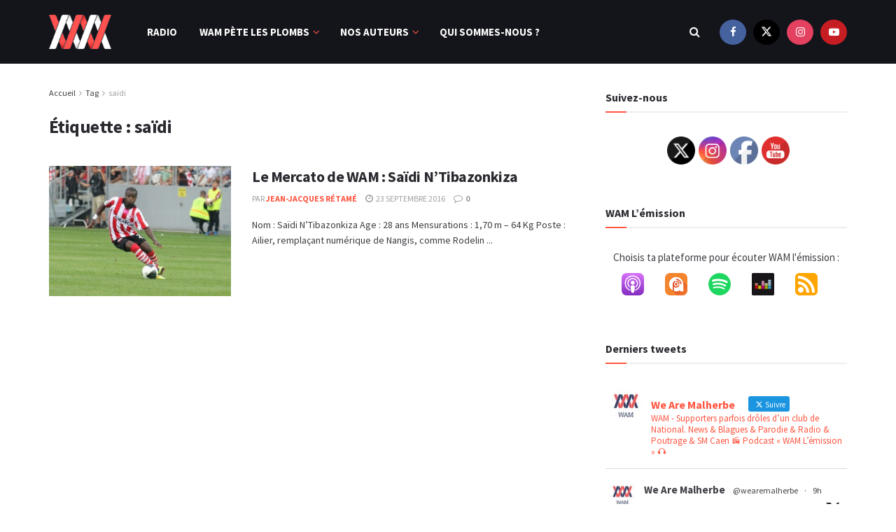

--- FILE ---
content_type: text/html; charset=UTF-8
request_url: https://www.wearemalherbe.fr/tag/saidi/
body_size: 31327
content:
<!doctype html>
<!--[if lt IE 7]> <html class="no-js lt-ie9 lt-ie8 lt-ie7" dir="ltr" lang="fr-FR" prefix="og: https://ogp.me/ns#"> <![endif]-->
<!--[if IE 7]>    <html class="no-js lt-ie9 lt-ie8" dir="ltr" lang="fr-FR" prefix="og: https://ogp.me/ns#"> <![endif]-->
<!--[if IE 8]>    <html class="no-js lt-ie9" dir="ltr" lang="fr-FR" prefix="og: https://ogp.me/ns#"> <![endif]-->
<!--[if IE 9]>    <html class="no-js lt-ie10" dir="ltr" lang="fr-FR" prefix="og: https://ogp.me/ns#"> <![endif]-->
<!--[if gt IE 8]><!--> <html class="no-js" dir="ltr" lang="fr-FR" prefix="og: https://ogp.me/ns#"> <!--<![endif]-->
<head>
    <meta http-equiv="Content-Type" content="text/html; charset=UTF-8" />
    <meta name='viewport' content='width=device-width, initial-scale=1, user-scalable=yes' />
    <link rel="profile" href="http://gmpg.org/xfn/11" />
    <link rel="pingback" href="https://www.wearemalherbe.fr/xmlrpc.php" />
    <title>saïdi - We Are Malherbe</title>
	
	
		<!-- All in One SEO 4.9.3 - aioseo.com -->
	<meta name="robots" content="max-image-preview:large" />
	<link rel="canonical" href="https://www.wearemalherbe.fr/tag/saidi/" />
	<meta name="generator" content="All in One SEO (AIOSEO) 4.9.3" />
		<script type="application/ld+json" class="aioseo-schema">
			{"@context":"https:\/\/schema.org","@graph":[{"@type":"BreadcrumbList","@id":"https:\/\/www.wearemalherbe.fr\/tag\/saidi\/#breadcrumblist","itemListElement":[{"@type":"ListItem","@id":"https:\/\/www.wearemalherbe.fr#listItem","position":1,"name":"Accueil","item":"https:\/\/www.wearemalherbe.fr","nextItem":{"@type":"ListItem","@id":"https:\/\/www.wearemalherbe.fr\/tag\/saidi\/#listItem","name":"sa\u00efdi"}},{"@type":"ListItem","@id":"https:\/\/www.wearemalherbe.fr\/tag\/saidi\/#listItem","position":2,"name":"sa\u00efdi","previousItem":{"@type":"ListItem","@id":"https:\/\/www.wearemalherbe.fr#listItem","name":"Accueil"}}]},{"@type":"CollectionPage","@id":"https:\/\/www.wearemalherbe.fr\/tag\/saidi\/#collectionpage","url":"https:\/\/www.wearemalherbe.fr\/tag\/saidi\/","name":"sa\u00efdi - We Are Malherbe","inLanguage":"fr-FR","isPartOf":{"@id":"https:\/\/www.wearemalherbe.fr\/#website"},"breadcrumb":{"@id":"https:\/\/www.wearemalherbe.fr\/tag\/saidi\/#breadcrumblist"}},{"@type":"Organization","@id":"https:\/\/www.wearemalherbe.fr\/#organization","name":"We Are Malherbe","description":"We Are Malherbe","url":"https:\/\/www.wearemalherbe.fr\/","logo":{"@type":"ImageObject","url":"https:\/\/www.wearemalherbe.fr\/wp-content\/uploads\/2015\/03\/cropped-Wam_logo_170.png","@id":"https:\/\/www.wearemalherbe.fr\/tag\/saidi\/#organizationLogo","width":150,"height":150},"image":{"@id":"https:\/\/www.wearemalherbe.fr\/tag\/saidi\/#organizationLogo"},"sameAs":["https:\/\/www.facebook.com\/wam.wearemalherbe","https:\/\/twitter.com\/WeAreMalherbe","https:\/\/instagram.com\/wearemalherbe\/","https:\/\/www.youtube.com\/c\/wearemalherbe"]},{"@type":"WebSite","@id":"https:\/\/www.wearemalherbe.fr\/#website","url":"https:\/\/www.wearemalherbe.fr\/","name":"We Are Malherbe","description":"We Are Malherbe","inLanguage":"fr-FR","publisher":{"@id":"https:\/\/www.wearemalherbe.fr\/#organization"}}]}
		</script>
		<!-- All in One SEO -->

<meta property="og:type" content="website">
<meta property="og:title" content="Le Mercato de WAM : Saïdi N&amp;rsquo;Tibazonkiza">
<meta property="og:site_name" content="We Are Malherbe">
<meta property="og:description" content="Nom : Saïdi N’Tibazonkiza Age : 28 ans Mensurations : 1,70 m – 64 Kg Poste : Ailier, remplaçant numérique de Nangis, comme Rodelin">
<meta property="og:url" content="https://www.wearemalherbe.fr/tag/saidi">
<meta property="og:locale" content="fr_FR">
<meta property="og:image" content="https://www.wearemalherbe.fr/wp-content/uploads/2015/09/Saidi-Ntibazonkiza-mercato.jpg">
<meta property="og:image:height" content="513">
<meta property="og:image:width" content="750">
<meta name="twitter:card" content="summary">
<meta name="twitter:url" content="https://www.wearemalherbe.fr/tag/saidi">
<meta name="twitter:title" content="Le Mercato de WAM : Saïdi N&rsquo;Tibazonkiza">
<meta name="twitter:description" content="Nom : Saïdi N’Tibazonkiza Age : 28 ans Mensurations : 1,70 m – 64 Kg Poste : Ailier, remplaçant numérique de Nangis, comme Rodelin">
<meta name="twitter:image" content="https://www.wearemalherbe.fr/wp-content/uploads/2015/09/Saidi-Ntibazonkiza-mercato.jpg">
<meta name="twitter:image:width" content="750">
<meta name="twitter:image:height" content="513">
<meta name="twitter:site" content="https://twitter.com/wearemalherbe">
			<script data-optimized="1" type="text/javascript">var jnews_ajax_url='/?ajax-request=jnews'</script>
			<script data-optimized="1" type="text/javascript">window.jnews=window.jnews||{},window.jnews.library=window.jnews.library||{},window.jnews.library=function(){"use strict";var e=this;e.win=window,e.doc=document,e.noop=function(){},e.globalBody=e.doc.getElementsByTagName("body")[0],e.globalBody=e.globalBody?e.globalBody:e.doc,e.win.jnewsDataStorage=e.win.jnewsDataStorage||{_storage:new WeakMap,put:function(e,t,n){this._storage.has(e)||this._storage.set(e,new Map),this._storage.get(e).set(t,n)},get:function(e,t){return this._storage.get(e).get(t)},has:function(e,t){return this._storage.has(e)&&this._storage.get(e).has(t)},remove:function(e,t){var n=this._storage.get(e).delete(t);return 0===!this._storage.get(e).size&&this._storage.delete(e),n}},e.windowWidth=function(){return e.win.innerWidth||e.docEl.clientWidth||e.globalBody.clientWidth},e.windowHeight=function(){return e.win.innerHeight||e.docEl.clientHeight||e.globalBody.clientHeight},e.requestAnimationFrame=e.win.requestAnimationFrame||e.win.webkitRequestAnimationFrame||e.win.mozRequestAnimationFrame||e.win.msRequestAnimationFrame||window.oRequestAnimationFrame||function(e){return setTimeout(e,1e3/60)},e.cancelAnimationFrame=e.win.cancelAnimationFrame||e.win.webkitCancelAnimationFrame||e.win.webkitCancelRequestAnimationFrame||e.win.mozCancelAnimationFrame||e.win.msCancelRequestAnimationFrame||e.win.oCancelRequestAnimationFrame||function(e){clearTimeout(e)},e.classListSupport="classList"in document.createElement("_"),e.hasClass=e.classListSupport?function(e,t){return e.classList.contains(t)}:function(e,t){return e.className.indexOf(t)>=0},e.addClass=e.classListSupport?function(t,n){e.hasClass(t,n)||t.classList.add(n)}:function(t,n){e.hasClass(t,n)||(t.className+=" "+n)},e.removeClass=e.classListSupport?function(t,n){e.hasClass(t,n)&&t.classList.remove(n)}:function(t,n){e.hasClass(t,n)&&(t.className=t.className.replace(n,""))},e.objKeys=function(e){var t=[];for(var n in e)Object.prototype.hasOwnProperty.call(e,n)&&t.push(n);return t},e.isObjectSame=function(e,t){var n=!0;return JSON.stringify(e)!==JSON.stringify(t)&&(n=!1),n},e.extend=function(){for(var e,t,n,o=arguments[0]||{},i=1,a=arguments.length;i<a;i++)if(null!==(e=arguments[i]))for(t in e)o!==(n=e[t])&&void 0!==n&&(o[t]=n);return o},e.dataStorage=e.win.jnewsDataStorage,e.isVisible=function(e){return 0!==e.offsetWidth&&0!==e.offsetHeight||e.getBoundingClientRect().length},e.getHeight=function(e){return e.offsetHeight||e.clientHeight||e.getBoundingClientRect().height},e.getWidth=function(e){return e.offsetWidth||e.clientWidth||e.getBoundingClientRect().width},e.supportsPassive=!1;try{var t=Object.defineProperty({},"passive",{get:function(){e.supportsPassive=!0}});"createEvent"in e.doc?e.win.addEventListener("test",null,t):"fireEvent"in e.doc&&e.win.attachEvent("test",null)}catch(e){}e.passiveOption=!!e.supportsPassive&&{passive:!0},e.setStorage=function(e,t){e="jnews-"+e;var n={expired:Math.floor(((new Date).getTime()+432e5)/1e3)};t=Object.assign(n,t);localStorage.setItem(e,JSON.stringify(t))},e.getStorage=function(e){e="jnews-"+e;var t=localStorage.getItem(e);return null!==t&&0<t.length?JSON.parse(localStorage.getItem(e)):{}},e.expiredStorage=function(){var t,n="jnews-";for(var o in localStorage)o.indexOf(n)>-1&&"undefined"!==(t=e.getStorage(o.replace(n,""))).expired&&t.expired<Math.floor((new Date).getTime()/1e3)&&localStorage.removeItem(o)},e.addEvents=function(t,n,o){for(var i in n){var a=["touchstart","touchmove"].indexOf(i)>=0&&!o&&e.passiveOption;"createEvent"in e.doc?t.addEventListener(i,n[i],a):"fireEvent"in e.doc&&t.attachEvent("on"+i,n[i])}},e.removeEvents=function(t,n){for(var o in n)"createEvent"in e.doc?t.removeEventListener(o,n[o]):"fireEvent"in e.doc&&t.detachEvent("on"+o,n[o])},e.triggerEvents=function(t,n,o){var i;o=o||{detail:null};return"createEvent"in e.doc?(!(i=e.doc.createEvent("CustomEvent")||new CustomEvent(n)).initCustomEvent||i.initCustomEvent(n,!0,!1,o),void t.dispatchEvent(i)):"fireEvent"in e.doc?((i=e.doc.createEventObject()).eventType=n,void t.fireEvent("on"+i.eventType,i)):void 0},e.getParents=function(t,n){void 0===n&&(n=e.doc);for(var o=[],i=t.parentNode,a=!1;!a;)if(i){var r=i;r.querySelectorAll(n).length?a=!0:(o.push(r),i=r.parentNode)}else o=[],a=!0;return o},e.forEach=function(e,t,n){for(var o=0,i=e.length;o<i;o++)t.call(n,e[o],o)},e.getText=function(e){return e.innerText||e.textContent},e.setText=function(e,t){var n="object"==typeof t?t.innerText||t.textContent:t;e.innerText&&(e.innerText=n),e.textContent&&(e.textContent=n)},e.httpBuildQuery=function(t){return e.objKeys(t).reduce(function t(n){var o=arguments.length>1&&void 0!==arguments[1]?arguments[1]:null;return function(i,a){var r=n[a];a=encodeURIComponent(a);var s=o?"".concat(o,"[").concat(a,"]"):a;return null==r||"function"==typeof r?(i.push("".concat(s,"=")),i):["number","boolean","string"].includes(typeof r)?(i.push("".concat(s,"=").concat(encodeURIComponent(r))),i):(i.push(e.objKeys(r).reduce(t(r,s),[]).join("&")),i)}}(t),[]).join("&")},e.get=function(t,n,o,i){return o="function"==typeof o?o:e.noop,e.ajax("GET",t,n,o,i)},e.post=function(t,n,o,i){return o="function"==typeof o?o:e.noop,e.ajax("POST",t,n,o,i)},e.ajax=function(t,n,o,i,a){var r=new XMLHttpRequest,s=n,c=e.httpBuildQuery(o);if(t=-1!=["GET","POST"].indexOf(t)?t:"GET",r.open(t,s+("GET"==t?"?"+c:""),!0),"POST"==t&&r.setRequestHeader("Content-type","application/x-www-form-urlencoded"),r.setRequestHeader("X-Requested-With","XMLHttpRequest"),r.onreadystatechange=function(){4===r.readyState&&200<=r.status&&300>r.status&&"function"==typeof i&&i.call(void 0,r.response)},void 0!==a&&!a){return{xhr:r,send:function(){r.send("POST"==t?c:null)}}}return r.send("POST"==t?c:null),{xhr:r}},e.scrollTo=function(t,n,o){function i(e,t,n){this.start=this.position(),this.change=e-this.start,this.currentTime=0,this.increment=20,this.duration=void 0===n?500:n,this.callback=t,this.finish=!1,this.animateScroll()}return Math.easeInOutQuad=function(e,t,n,o){return(e/=o/2)<1?n/2*e*e+t:-n/2*(--e*(e-2)-1)+t},i.prototype.stop=function(){this.finish=!0},i.prototype.move=function(t){e.doc.documentElement.scrollTop=t,e.globalBody.parentNode.scrollTop=t,e.globalBody.scrollTop=t},i.prototype.position=function(){return e.doc.documentElement.scrollTop||e.globalBody.parentNode.scrollTop||e.globalBody.scrollTop},i.prototype.animateScroll=function(){this.currentTime+=this.increment;var t=Math.easeInOutQuad(this.currentTime,this.start,this.change,this.duration);this.move(t),this.currentTime<this.duration&&!this.finish?e.requestAnimationFrame.call(e.win,this.animateScroll.bind(this)):this.callback&&"function"==typeof this.callback&&this.callback()},new i(t,n,o)},e.unwrap=function(t){var n,o=t;e.forEach(t,(function(e,t){n?n+=e:n=e})),o.replaceWith(n)},e.performance={start:function(e){performance.mark(e+"Start")},stop:function(e){performance.mark(e+"End"),performance.measure(e,e+"Start",e+"End")}},e.fps=function(){var t=0,n=0,o=0;!function(){var i=t=0,a=0,r=0,s=document.getElementById("fpsTable"),c=function(t){void 0===document.getElementsByTagName("body")[0]?e.requestAnimationFrame.call(e.win,(function(){c(t)})):document.getElementsByTagName("body")[0].appendChild(t)};null===s&&((s=document.createElement("div")).style.position="fixed",s.style.top="120px",s.style.left="10px",s.style.width="100px",s.style.height="20px",s.style.border="1px solid black",s.style.fontSize="11px",s.style.zIndex="100000",s.style.backgroundColor="white",s.id="fpsTable",c(s));var l=function(){o++,n=Date.now(),(a=(o/(r=(n-t)/1e3)).toPrecision(2))!=i&&(i=a,s.innerHTML=i+"fps"),1<r&&(t=n,o=0),e.requestAnimationFrame.call(e.win,l)};l()}()},e.instr=function(e,t){for(var n=0;n<t.length;n++)if(-1!==e.toLowerCase().indexOf(t[n].toLowerCase()))return!0},e.winLoad=function(t,n){function o(o){if("complete"===e.doc.readyState||"interactive"===e.doc.readyState)return!o||n?setTimeout(t,n||1):t(o),1}o()||e.addEvents(e.win,{load:o})},e.docReady=function(t,n){function o(o){if("complete"===e.doc.readyState||"interactive"===e.doc.readyState)return!o||n?setTimeout(t,n||1):t(o),1}o()||e.addEvents(e.doc,{DOMContentLoaded:o})},e.fireOnce=function(){e.docReady((function(){e.assets=e.assets||[],e.assets.length&&(e.boot(),e.load_assets())}),50)},e.boot=function(){e.length&&e.doc.querySelectorAll("style[media]").forEach((function(e){"not all"==e.getAttribute("media")&&e.removeAttribute("media")}))},e.create_js=function(t,n){var o=e.doc.createElement("script");switch(o.setAttribute("src",t),n){case"defer":o.setAttribute("defer",!0);break;case"async":o.setAttribute("async",!0);break;case"deferasync":o.setAttribute("defer",!0),o.setAttribute("async",!0)}e.globalBody.appendChild(o)},e.load_assets=function(){"object"==typeof e.assets&&e.forEach(e.assets.slice(0),(function(t,n){var o="";t.defer&&(o+="defer"),t.async&&(o+="async"),e.create_js(t.url,o);var i=e.assets.indexOf(t);i>-1&&e.assets.splice(i,1)})),e.assets=jnewsoption.au_scripts=window.jnewsads=[]},e.setCookie=function(e,t,n){var o="";if(n){var i=new Date;i.setTime(i.getTime()+24*n*60*60*1e3),o="; expires="+i.toUTCString()}document.cookie=e+"="+(t||"")+o+"; path=/"},e.getCookie=function(e){for(var t=e+"=",n=document.cookie.split(";"),o=0;o<n.length;o++){for(var i=n[o];" "==i.charAt(0);)i=i.substring(1,i.length);if(0==i.indexOf(t))return i.substring(t.length,i.length)}return null},e.eraseCookie=function(e){document.cookie=e+"=; Path=/; Expires=Thu, 01 Jan 1970 00:00:01 GMT;"},e.docReady((function(){e.globalBody=e.globalBody==e.doc?e.doc.getElementsByTagName("body")[0]:e.globalBody,e.globalBody=e.globalBody?e.globalBody:e.doc})),e.winLoad((function(){e.winLoad((function(){var t=!1;if(void 0!==window.jnewsadmin)if(void 0!==window.file_version_checker){var n=e.objKeys(window.file_version_checker);n.length?n.forEach((function(e){t||"10.0.4"===window.file_version_checker[e]||(t=!0)})):t=!0}else t=!0;t&&(window.jnewsHelper.getMessage(),window.jnewsHelper.getNotice())}),2500)}))},window.jnews.library=new window.jnews.library</script><link rel='dns-prefetch' href='//fonts.googleapis.com' />
<link rel='preconnect' href='https://fonts.gstatic.com' />
<link rel="alternate" type="application/rss+xml" title="We Are Malherbe &raquo; Flux" href="https://www.wearemalherbe.fr/feed/" />
<link rel="alternate" type="application/rss+xml" title="We Are Malherbe &raquo; Flux des commentaires" href="https://www.wearemalherbe.fr/comments/feed/" />
<link rel="alternate" type="application/rss+xml" title="We Are Malherbe &raquo; Flux de l’étiquette saïdi" href="https://www.wearemalherbe.fr/tag/saidi/feed/" />
		<!-- This site uses the Google Analytics by MonsterInsights plugin v9.11.1 - Using Analytics tracking - https://www.monsterinsights.com/ -->
							<script src="//www.googletagmanager.com/gtag/js?id=G-RQY4SQX85L"  data-cfasync="false" data-wpfc-render="false" type="text/javascript" async></script>
			<script data-cfasync="false" data-wpfc-render="false" type="text/javascript">
				var mi_version = '9.11.1';
				var mi_track_user = true;
				var mi_no_track_reason = '';
								var MonsterInsightsDefaultLocations = {"page_location":"https:\/\/www.wearemalherbe.fr\/tag\/saidi\/"};
								if ( typeof MonsterInsightsPrivacyGuardFilter === 'function' ) {
					var MonsterInsightsLocations = (typeof MonsterInsightsExcludeQuery === 'object') ? MonsterInsightsPrivacyGuardFilter( MonsterInsightsExcludeQuery ) : MonsterInsightsPrivacyGuardFilter( MonsterInsightsDefaultLocations );
				} else {
					var MonsterInsightsLocations = (typeof MonsterInsightsExcludeQuery === 'object') ? MonsterInsightsExcludeQuery : MonsterInsightsDefaultLocations;
				}

								var disableStrs = [
										'ga-disable-G-RQY4SQX85L',
									];

				/* Function to detect opted out users */
				function __gtagTrackerIsOptedOut() {
					for (var index = 0; index < disableStrs.length; index++) {
						if (document.cookie.indexOf(disableStrs[index] + '=true') > -1) {
							return true;
						}
					}

					return false;
				}

				/* Disable tracking if the opt-out cookie exists. */
				if (__gtagTrackerIsOptedOut()) {
					for (var index = 0; index < disableStrs.length; index++) {
						window[disableStrs[index]] = true;
					}
				}

				/* Opt-out function */
				function __gtagTrackerOptout() {
					for (var index = 0; index < disableStrs.length; index++) {
						document.cookie = disableStrs[index] + '=true; expires=Thu, 31 Dec 2099 23:59:59 UTC; path=/';
						window[disableStrs[index]] = true;
					}
				}

				if ('undefined' === typeof gaOptout) {
					function gaOptout() {
						__gtagTrackerOptout();
					}
				}
								window.dataLayer = window.dataLayer || [];

				window.MonsterInsightsDualTracker = {
					helpers: {},
					trackers: {},
				};
				if (mi_track_user) {
					function __gtagDataLayer() {
						dataLayer.push(arguments);
					}

					function __gtagTracker(type, name, parameters) {
						if (!parameters) {
							parameters = {};
						}

						if (parameters.send_to) {
							__gtagDataLayer.apply(null, arguments);
							return;
						}

						if (type === 'event') {
														parameters.send_to = monsterinsights_frontend.v4_id;
							var hookName = name;
							if (typeof parameters['event_category'] !== 'undefined') {
								hookName = parameters['event_category'] + ':' + name;
							}

							if (typeof MonsterInsightsDualTracker.trackers[hookName] !== 'undefined') {
								MonsterInsightsDualTracker.trackers[hookName](parameters);
							} else {
								__gtagDataLayer('event', name, parameters);
							}
							
						} else {
							__gtagDataLayer.apply(null, arguments);
						}
					}

					__gtagTracker('js', new Date());
					__gtagTracker('set', {
						'developer_id.dZGIzZG': true,
											});
					if ( MonsterInsightsLocations.page_location ) {
						__gtagTracker('set', MonsterInsightsLocations);
					}
										__gtagTracker('config', 'G-RQY4SQX85L', {"forceSSL":"true","link_attribution":"true"} );
										window.gtag = __gtagTracker;										(function () {
						/* https://developers.google.com/analytics/devguides/collection/analyticsjs/ */
						/* ga and __gaTracker compatibility shim. */
						var noopfn = function () {
							return null;
						};
						var newtracker = function () {
							return new Tracker();
						};
						var Tracker = function () {
							return null;
						};
						var p = Tracker.prototype;
						p.get = noopfn;
						p.set = noopfn;
						p.send = function () {
							var args = Array.prototype.slice.call(arguments);
							args.unshift('send');
							__gaTracker.apply(null, args);
						};
						var __gaTracker = function () {
							var len = arguments.length;
							if (len === 0) {
								return;
							}
							var f = arguments[len - 1];
							if (typeof f !== 'object' || f === null || typeof f.hitCallback !== 'function') {
								if ('send' === arguments[0]) {
									var hitConverted, hitObject = false, action;
									if ('event' === arguments[1]) {
										if ('undefined' !== typeof arguments[3]) {
											hitObject = {
												'eventAction': arguments[3],
												'eventCategory': arguments[2],
												'eventLabel': arguments[4],
												'value': arguments[5] ? arguments[5] : 1,
											}
										}
									}
									if ('pageview' === arguments[1]) {
										if ('undefined' !== typeof arguments[2]) {
											hitObject = {
												'eventAction': 'page_view',
												'page_path': arguments[2],
											}
										}
									}
									if (typeof arguments[2] === 'object') {
										hitObject = arguments[2];
									}
									if (typeof arguments[5] === 'object') {
										Object.assign(hitObject, arguments[5]);
									}
									if ('undefined' !== typeof arguments[1].hitType) {
										hitObject = arguments[1];
										if ('pageview' === hitObject.hitType) {
											hitObject.eventAction = 'page_view';
										}
									}
									if (hitObject) {
										action = 'timing' === arguments[1].hitType ? 'timing_complete' : hitObject.eventAction;
										hitConverted = mapArgs(hitObject);
										__gtagTracker('event', action, hitConverted);
									}
								}
								return;
							}

							function mapArgs(args) {
								var arg, hit = {};
								var gaMap = {
									'eventCategory': 'event_category',
									'eventAction': 'event_action',
									'eventLabel': 'event_label',
									'eventValue': 'event_value',
									'nonInteraction': 'non_interaction',
									'timingCategory': 'event_category',
									'timingVar': 'name',
									'timingValue': 'value',
									'timingLabel': 'event_label',
									'page': 'page_path',
									'location': 'page_location',
									'title': 'page_title',
									'referrer' : 'page_referrer',
								};
								for (arg in args) {
																		if (!(!args.hasOwnProperty(arg) || !gaMap.hasOwnProperty(arg))) {
										hit[gaMap[arg]] = args[arg];
									} else {
										hit[arg] = args[arg];
									}
								}
								return hit;
							}

							try {
								f.hitCallback();
							} catch (ex) {
							}
						};
						__gaTracker.create = newtracker;
						__gaTracker.getByName = newtracker;
						__gaTracker.getAll = function () {
							return [];
						};
						__gaTracker.remove = noopfn;
						__gaTracker.loaded = true;
						window['__gaTracker'] = __gaTracker;
					})();
									} else {
										console.log("");
					(function () {
						function __gtagTracker() {
							return null;
						}

						window['__gtagTracker'] = __gtagTracker;
						window['gtag'] = __gtagTracker;
					})();
									}
			</script>
							<!-- / Google Analytics by MonsterInsights -->
		<script data-optimized="1" type="text/javascript">window._wpemojiSettings={"baseUrl":"https:\/\/s.w.org\/images\/core\/emoji\/16.0.1\/72x72\/","ext":".png","svgUrl":"https:\/\/s.w.org\/images\/core\/emoji\/16.0.1\/svg\/","svgExt":".svg","source":{"concatemoji":"https:\/\/www.wearemalherbe.fr\/wp-includes\/js\/wp-emoji-release.min.js?ver=6.8.3"}};
/*! This file is auto-generated */
!function(s,n){var o,i,e;function c(e){try{var t={supportTests:e,timestamp:(new Date).valueOf()};sessionStorage.setItem(o,JSON.stringify(t))}catch(e){}}function p(e,t,n){e.clearRect(0,0,e.canvas.width,e.canvas.height),e.fillText(t,0,0);var t=new Uint32Array(e.getImageData(0,0,e.canvas.width,e.canvas.height).data),a=(e.clearRect(0,0,e.canvas.width,e.canvas.height),e.fillText(n,0,0),new Uint32Array(e.getImageData(0,0,e.canvas.width,e.canvas.height).data));return t.every(function(e,t){return e===a[t]})}function u(e,t){e.clearRect(0,0,e.canvas.width,e.canvas.height),e.fillText(t,0,0);for(var n=e.getImageData(16,16,1,1),a=0;a<n.data.length;a++)if(0!==n.data[a])return!1;return!0}function f(e,t,n,a){switch(t){case"flag":return n(e,"\ud83c\udff3\ufe0f\u200d\u26a7\ufe0f","\ud83c\udff3\ufe0f\u200b\u26a7\ufe0f")?!1:!n(e,"\ud83c\udde8\ud83c\uddf6","\ud83c\udde8\u200b\ud83c\uddf6")&&!n(e,"\ud83c\udff4\udb40\udc67\udb40\udc62\udb40\udc65\udb40\udc6e\udb40\udc67\udb40\udc7f","\ud83c\udff4\u200b\udb40\udc67\u200b\udb40\udc62\u200b\udb40\udc65\u200b\udb40\udc6e\u200b\udb40\udc67\u200b\udb40\udc7f");case"emoji":return!a(e,"\ud83e\udedf")}return!1}function g(e,t,n,a){var r="undefined"!=typeof WorkerGlobalScope&&self instanceof WorkerGlobalScope?new OffscreenCanvas(300,150):s.createElement("canvas"),o=r.getContext("2d",{willReadFrequently:!0}),i=(o.textBaseline="top",o.font="600 32px Arial",{});return e.forEach(function(e){i[e]=t(o,e,n,a)}),i}function t(e){var t=s.createElement("script");t.src=e,t.defer=!0,s.head.appendChild(t)}"undefined"!=typeof Promise&&(o="wpEmojiSettingsSupports",i=["flag","emoji"],n.supports={everything:!0,everythingExceptFlag:!0},e=new Promise(function(e){s.addEventListener("DOMContentLoaded",e,{once:!0})}),new Promise(function(t){var n=function(){try{var e=JSON.parse(sessionStorage.getItem(o));if("object"==typeof e&&"number"==typeof e.timestamp&&(new Date).valueOf()<e.timestamp+604800&&"object"==typeof e.supportTests)return e.supportTests}catch(e){}return null}();if(!n){if("undefined"!=typeof Worker&&"undefined"!=typeof OffscreenCanvas&&"undefined"!=typeof URL&&URL.createObjectURL&&"undefined"!=typeof Blob)try{var e="postMessage("+g.toString()+"("+[JSON.stringify(i),f.toString(),p.toString(),u.toString()].join(",")+"));",a=new Blob([e],{type:"text/javascript"}),r=new Worker(URL.createObjectURL(a),{name:"wpTestEmojiSupports"});return void(r.onmessage=function(e){c(n=e.data),r.terminate(),t(n)})}catch(e){}c(n=g(i,f,p,u))}t(n)}).then(function(e){for(var t in e)n.supports[t]=e[t],n.supports.everything=n.supports.everything&&n.supports[t],"flag"!==t&&(n.supports.everythingExceptFlag=n.supports.everythingExceptFlag&&n.supports[t]);n.supports.everythingExceptFlag=n.supports.everythingExceptFlag&&!n.supports.flag,n.DOMReady=!1,n.readyCallback=function(){n.DOMReady=!0}}).then(function(){return e}).then(function(){var e;n.supports.everything||(n.readyCallback(),(e=n.source||{}).concatemoji?t(e.concatemoji):e.wpemoji&&e.twemoji&&(t(e.twemoji),t(e.wpemoji)))}))}((window,document),window._wpemojiSettings)</script>
<link data-optimized="2" rel="stylesheet" href="https://www.wearemalherbe.fr/wp-content/litespeed/css/c473558672402104d967f3f53bb6193a.css?ver=57cb8" />






























<script type="text/javascript" src="https://www.wearemalherbe.fr/wp-content/plugins/google-analytics-for-wordpress/assets/js/frontend-gtag.min.js?ver=9.11.1" id="monsterinsights-frontend-script-js" async="async" data-wp-strategy="async"></script>
<script data-cfasync="false" data-wpfc-render="false" type="text/javascript" id='monsterinsights-frontend-script-js-extra'>/* <![CDATA[ */
var monsterinsights_frontend = {"js_events_tracking":"true","download_extensions":"doc,pdf,ppt,zip,xls,docx,pptx,xlsx","inbound_paths":"[{\"path\":\"\\\/go\\\/\",\"label\":\"affiliate\"},{\"path\":\"\\\/recommend\\\/\",\"label\":\"affiliate\"}]","home_url":"https:\/\/www.wearemalherbe.fr","hash_tracking":"false","v4_id":"G-RQY4SQX85L"};/* ]]> */
</script>
<script type="text/javascript" src="https://www.wearemalherbe.fr/wp-includes/js/jquery/jquery.min.js?ver=3.7.1" id="jquery-core-js"></script>
<script data-optimized="1" type="text/javascript" src="https://www.wearemalherbe.fr/wp-content/litespeed/js/07908a759df51df31e2b3e677ce6a157.js?ver=726cd" id="jquery-migrate-js"></script>
<link rel="https://api.w.org/" href="https://www.wearemalherbe.fr/wp-json/" /><link rel="alternate" title="JSON" type="application/json" href="https://www.wearemalherbe.fr/wp-json/wp/v2/tags/689" /><link rel="EditURI" type="application/rsd+xml" title="RSD" href="https://www.wearemalherbe.fr/xmlrpc.php?rsd" />
<meta name="generator" content="WordPress 6.8.3" />
<link rel="icon" type="image/png" href="/wp-content/uploads/fbrfg/favicon-96x96.png" sizes="96x96" />
<link rel="icon" type="image/svg+xml" href="/wp-content/uploads/fbrfg/favicon.svg" />
<link rel="shortcut icon" href="/wp-content/uploads/fbrfg/favicon.ico" />
<link rel="apple-touch-icon" sizes="180x180" href="/wp-content/uploads/fbrfg/apple-touch-icon.png" />
<meta name="apple-mobile-web-app-title" content="WAM" />
<link rel="manifest" href="/wp-content/uploads/fbrfg/site.webmanifest" /><meta name="generator" content="Elementor 3.34.2; features: additional_custom_breakpoints; settings: css_print_method-external, google_font-enabled, font_display-auto">
			
			<script type='application/ld+json'>{"@context":"http:\/\/schema.org","@type":"Organization","@id":"https:\/\/www.wearemalherbe.fr\/#organization","url":"https:\/\/www.wearemalherbe.fr\/","name":"","logo":{"@type":"ImageObject","url":""},"sameAs":["https:\/\/www.facebook.com\/wam.wearemalherbe","https:\/\/twitter.com\/wearemalherbe","https:\/\/www.instagram.com\/wearemalherbe\/","https:\/\/www.youtube.com\/channel\/UCaeVZsZ4vmEGfDdzmFiHa-w"]}</script>
<script type='application/ld+json'>{"@context":"http:\/\/schema.org","@type":"WebSite","@id":"https:\/\/www.wearemalherbe.fr\/#website","url":"https:\/\/www.wearemalherbe.fr\/","name":"","potentialAction":{"@type":"SearchAction","target":"https:\/\/www.wearemalherbe.fr\/?s={search_term_string}","query-input":"required name=search_term_string"}}</script>
</head>
<body class="archive tag tag-saidi tag-689 wp-embed-responsive wp-theme-jnews sfsi_actvite_theme_default jeg_toggle_light jnews jsc_normal elementor-default elementor-kit-10474">

    
    
    <div class="jeg_ad jeg_ad_top jnews_header_top_ads">
        <div class='ads-wrapper  '></div>    </div>

    <!-- The Main Wrapper
    ============================================= -->
    <div class="jeg_viewport">

        
        <div class="jeg_header_wrapper">
            <div class="jeg_header_instagram_wrapper">
    </div>

<!-- HEADER -->
<div class="jeg_header normal">
    <div class="jeg_bottombar jeg_navbar jeg_container jeg_navbar_wrapper jeg_navbar_normal jeg_navbar_dark">
    <div class="container">
        <div class="jeg_nav_row">
            
                <div class="jeg_nav_col jeg_nav_left jeg_nav_grow">
                    <div class="item_wrap jeg_nav_alignleft">
                        <div class="jeg_nav_item jeg_logo jeg_desktop_logo">
			<div class="site-title">
			<a href="https://www.wearemalherbe.fr/" aria-label="Visit Homepage" style="padding: 0 0 0 0;">
				<img class='jeg_logo_img' src="https://www.wearemalherbe.fr/wp-content/uploads/2015/10/logowam3.png"  alt="We Are Malherbe"data-light-src="https://www.wearemalherbe.fr/wp-content/uploads/2015/10/logowam3.png" data-light-srcset="https://www.wearemalherbe.fr/wp-content/uploads/2015/10/logowam3.png 1x,  2x" data-dark-src="" data-dark-srcset=" 1x,  2x"width="124" height="70">			</a>
		</div>
	</div>
<div class="jeg_nav_item jeg_main_menu_wrapper">
<div class="jeg_mainmenu_wrap"><ul class="jeg_menu jeg_main_menu jeg_menu_style_3" data-animation="animate"><li id="menu-item-1757" class="menu-item menu-item-type-post_type menu-item-object-page menu-item-1757 bgnav" data-item-row="default" ><a href="https://www.wearemalherbe.fr/wam-lemission/">Radio</a></li>
<li id="menu-item-1522" class="menu-item menu-item-type-custom menu-item-object-custom menu-item-has-children menu-item-1522 bgnav" data-item-row="default" ><a href="#">WAM pète les plombs</a>
<ul class="sub-menu">
	<li id="menu-item-1777" class="menu-item menu-item-type-post_type menu-item-object-page menu-item-1777 bgnav" data-item-row="default" ><a href="https://www.wearemalherbe.fr/affiches-de-match/">Affiches de Match</a></li>
	<li id="menu-item-3807" class="menu-item menu-item-type-post_type menu-item-object-page menu-item-3807 bgnav" data-item-row="default" ><a href="https://www.wearemalherbe.fr/les-vignettes-wamnini/">Les vignettes WAMnini</a></li>
	<li id="menu-item-6012" class="menu-item menu-item-type-post_type menu-item-object-page menu-item-6012 bgnav" data-item-row="default" ><a href="https://www.wearemalherbe.fr/la-une-de-lequilpe/">La Une de l’Equilpe</a></li>
</ul>
</li>
<li id="menu-item-4596" class="menu-item menu-item-type-custom menu-item-object-custom menu-item-has-children menu-item-4596 bgnav" data-item-row="default" ><a href="#">Nos auteurs</a>
<ul class="sub-menu">
	<li id="menu-item-4599" class="menu-item menu-item-type-custom menu-item-object-custom menu-item-4599 bgnav" data-item-row="default" ><a href="/author/breakfastatisignys/">La Caencaneuse</a></li>
	<li id="menu-item-4605" class="menu-item menu-item-type-custom menu-item-object-custom menu-item-4605 bgnav" data-item-row="default" ><a href="/author/xavijacob/">Michel Thor</a></li>
	<li id="menu-item-5421" class="menu-item menu-item-type-custom menu-item-object-custom menu-item-5421 bgnav" data-item-row="default" ><a href="/author/jules.tralande/">Jules Tralande</a></li>
	<li id="menu-item-9332" class="menu-item menu-item-type-custom menu-item-object-custom menu-item-9332 bgnav" data-item-row="default" ><a href="/author/lesyeuxdanslesrougesetbleus">Titi Deprès</a></li>
	<li id="menu-item-4597" class="menu-item menu-item-type-custom menu-item-object-custom menu-item-4597 bgnav" data-item-row="default" ><a href="/author/caendid/">Caen Did</a></li>
	<li id="menu-item-4604" class="menu-item menu-item-type-custom menu-item-object-custom menu-item-4604 bgnav" data-item-row="default" ><a href="/author/uncolblancenrougeetbleu/">Sans Ma Cravate</a></li>
	<li id="menu-item-4602" class="menu-item menu-item-type-custom menu-item-object-custom menu-item-4602 bgnav" data-item-row="default" ><a href="/author/remyverpoutre/">Remy Verpoutre</a></li>
	<li id="menu-item-4600" class="menu-item menu-item-type-custom menu-item-object-custom menu-item-4600 bgnav" data-item-row="default" ><a href="/author/jennybarre/">Jenny Barre</a></li>
	<li id="menu-item-4601" class="menu-item menu-item-type-custom menu-item-object-custom menu-item-4601 bgnav" data-item-row="default" ><a href="/author/malherbecafe/">Malherbe Café</a></li>
	<li id="menu-item-4603" class="menu-item menu-item-type-custom menu-item-object-custom menu-item-4603 bgnav" data-item-row="default" ><a href="/author/stevesavidange/">Steve Savidange</a></li>
	<li id="menu-item-4598" class="menu-item menu-item-type-custom menu-item-object-custom menu-item-4598 bgnav" data-item-row="default" ><a href="/author/benoitcaen/">Benoît Caen</a></li>
</ul>
</li>
<li id="menu-item-4455" class="menu-item menu-item-type-post_type menu-item-object-page menu-item-4455 bgnav" data-item-row="default" ><a href="https://www.wearemalherbe.fr/qui-sommes-nous/">Qui sommes-nous ?</a></li>
</ul></div></div>
                    </div>
                </div>

                
                <div class="jeg_nav_col jeg_nav_center jeg_nav_normal">
                    <div class="item_wrap jeg_nav_aligncenter">
                                            </div>
                </div>

                
                <div class="jeg_nav_col jeg_nav_right jeg_nav_normal">
                    <div class="item_wrap jeg_nav_alignright">
                        <!-- Search Icon -->
<div class="jeg_nav_item jeg_search_wrapper search_icon jeg_search_popup_expand">
    <a href="#" class="jeg_search_toggle" aria-label="Search Button"><i class="fa fa-search"></i></a>
    <form action="https://www.wearemalherbe.fr/" method="get" class="jeg_search_form" target="_top">
    <input name="s" class="jeg_search_input" placeholder="Rechercher..." type="text" value="" autocomplete="off">
	<button aria-label="Search Button" type="submit" class="jeg_search_button btn"><i class="fa fa-search"></i></button>
</form>
<!-- jeg_search_hide with_result no_result -->
<div class="jeg_search_result jeg_search_hide with_result">
    <div class="search-result-wrapper">
    </div>
    <div class="search-link search-noresult">
        Pas de résultat    </div>
    <div class="search-link search-all-button">
        <i class="fa fa-search"></i> Voir tous les résultats    </div>
</div></div>			<div
				class="jeg_nav_item socials_widget jeg_social_icon_block circle">
				<a href="https://www.facebook.com/wam.wearemalherbe" target='_blank' rel='external noopener nofollow'  aria-label="Find us on Facebook" class="jeg_facebook"><i class="fa fa-facebook"></i> </a><a href="https://twitter.com/wearemalherbe" target='_blank' rel='external noopener nofollow'  aria-label="Find us on Twitter" class="jeg_twitter"><i class="fa fa-twitter"><span class="jeg-icon icon-twitter"><svg xmlns="http://www.w3.org/2000/svg" height="1em" viewBox="0 0 512 512"><!--! Font Awesome Free 6.4.2 by @fontawesome - https://fontawesome.com License - https://fontawesome.com/license (Commercial License) Copyright 2023 Fonticons, Inc. --><path d="M389.2 48h70.6L305.6 224.2 487 464H345L233.7 318.6 106.5 464H35.8L200.7 275.5 26.8 48H172.4L272.9 180.9 389.2 48zM364.4 421.8h39.1L151.1 88h-42L364.4 421.8z"/></svg></span></i> </a><a href="https://www.instagram.com/wearemalherbe/" target='_blank' rel='external noopener nofollow'  aria-label="Find us on Instagram" class="jeg_instagram"><i class="fa fa-instagram"></i> </a><a href="https://www.youtube.com/channel/UCaeVZsZ4vmEGfDdzmFiHa-w" target='_blank' rel='external noopener nofollow'  aria-label="Find us on Youtube" class="jeg_youtube"><i class="fa fa-youtube-play"></i> </a>			</div>
			                    </div>
                </div>

                        </div>
    </div>
</div></div><!-- /.jeg_header -->        </div>

        <div class="jeg_header_sticky">
            <div class="sticky_blankspace"></div>
<div class="jeg_header full">
    <div class="jeg_container">
        <div data-mode="scroll" class="jeg_stickybar jeg_navbar jeg_navbar_wrapper jeg_navbar_normal jeg_navbar_dark">
            <div class="container">
    <div class="jeg_nav_row">
        
            <div class="jeg_nav_col jeg_nav_left jeg_nav_grow">
                <div class="item_wrap jeg_nav_alignleft">
                    <div class="jeg_nav_item jeg_logo">
    <div class="site-title">
		<a href="https://www.wearemalherbe.fr/" aria-label="Visit Homepage">
    	    <img class='jeg_logo_img' src="https://www.wearemalherbe.fr/wp-content/uploads/2015/10/logowam3.png"  alt="We Are Malherbe"data-light-src="https://www.wearemalherbe.fr/wp-content/uploads/2015/10/logowam3.png" data-light-srcset="https://www.wearemalherbe.fr/wp-content/uploads/2015/10/logowam3.png 1x,  2x" data-dark-src="" data-dark-srcset=" 1x,  2x"width="124" height="70">    	</a>
    </div>
</div>			<div
				class="jeg_nav_item socials_widget jeg_social_icon_block circle">
				<a href="https://www.facebook.com/wam.wearemalherbe" target='_blank' rel='external noopener nofollow'  aria-label="Find us on Facebook" class="jeg_facebook"><i class="fa fa-facebook"></i> </a><a href="https://twitter.com/wearemalherbe" target='_blank' rel='external noopener nofollow'  aria-label="Find us on Twitter" class="jeg_twitter"><i class="fa fa-twitter"><span class="jeg-icon icon-twitter"><svg xmlns="http://www.w3.org/2000/svg" height="1em" viewBox="0 0 512 512"><!--! Font Awesome Free 6.4.2 by @fontawesome - https://fontawesome.com License - https://fontawesome.com/license (Commercial License) Copyright 2023 Fonticons, Inc. --><path d="M389.2 48h70.6L305.6 224.2 487 464H345L233.7 318.6 106.5 464H35.8L200.7 275.5 26.8 48H172.4L272.9 180.9 389.2 48zM364.4 421.8h39.1L151.1 88h-42L364.4 421.8z"/></svg></span></i> </a><a href="https://www.instagram.com/wearemalherbe/" target='_blank' rel='external noopener nofollow'  aria-label="Find us on Instagram" class="jeg_instagram"><i class="fa fa-instagram"></i> </a><a href="https://www.youtube.com/channel/UCaeVZsZ4vmEGfDdzmFiHa-w" target='_blank' rel='external noopener nofollow'  aria-label="Find us on Youtube" class="jeg_youtube"><i class="fa fa-youtube-play"></i> </a>			</div>
			                </div>
            </div>

            
            <div class="jeg_nav_col jeg_nav_center jeg_nav_normal">
                <div class="item_wrap jeg_nav_aligncenter">
                    <div class="jeg_nav_item jeg_main_menu_wrapper">
<div class="jeg_mainmenu_wrap"><ul class="jeg_menu jeg_main_menu jeg_menu_style_3" data-animation="animate"><li id="menu-item-1757" class="menu-item menu-item-type-post_type menu-item-object-page menu-item-1757 bgnav" data-item-row="default" ><a href="https://www.wearemalherbe.fr/wam-lemission/">Radio</a></li>
<li id="menu-item-1522" class="menu-item menu-item-type-custom menu-item-object-custom menu-item-has-children menu-item-1522 bgnav" data-item-row="default" ><a href="#">WAM pète les plombs</a>
<ul class="sub-menu">
	<li id="menu-item-1777" class="menu-item menu-item-type-post_type menu-item-object-page menu-item-1777 bgnav" data-item-row="default" ><a href="https://www.wearemalherbe.fr/affiches-de-match/">Affiches de Match</a></li>
	<li id="menu-item-3807" class="menu-item menu-item-type-post_type menu-item-object-page menu-item-3807 bgnav" data-item-row="default" ><a href="https://www.wearemalherbe.fr/les-vignettes-wamnini/">Les vignettes WAMnini</a></li>
	<li id="menu-item-6012" class="menu-item menu-item-type-post_type menu-item-object-page menu-item-6012 bgnav" data-item-row="default" ><a href="https://www.wearemalherbe.fr/la-une-de-lequilpe/">La Une de l’Equilpe</a></li>
</ul>
</li>
<li id="menu-item-4596" class="menu-item menu-item-type-custom menu-item-object-custom menu-item-has-children menu-item-4596 bgnav" data-item-row="default" ><a href="#">Nos auteurs</a>
<ul class="sub-menu">
	<li id="menu-item-4599" class="menu-item menu-item-type-custom menu-item-object-custom menu-item-4599 bgnav" data-item-row="default" ><a href="/author/breakfastatisignys/">La Caencaneuse</a></li>
	<li id="menu-item-4605" class="menu-item menu-item-type-custom menu-item-object-custom menu-item-4605 bgnav" data-item-row="default" ><a href="/author/xavijacob/">Michel Thor</a></li>
	<li id="menu-item-5421" class="menu-item menu-item-type-custom menu-item-object-custom menu-item-5421 bgnav" data-item-row="default" ><a href="/author/jules.tralande/">Jules Tralande</a></li>
	<li id="menu-item-9332" class="menu-item menu-item-type-custom menu-item-object-custom menu-item-9332 bgnav" data-item-row="default" ><a href="/author/lesyeuxdanslesrougesetbleus">Titi Deprès</a></li>
	<li id="menu-item-4597" class="menu-item menu-item-type-custom menu-item-object-custom menu-item-4597 bgnav" data-item-row="default" ><a href="/author/caendid/">Caen Did</a></li>
	<li id="menu-item-4604" class="menu-item menu-item-type-custom menu-item-object-custom menu-item-4604 bgnav" data-item-row="default" ><a href="/author/uncolblancenrougeetbleu/">Sans Ma Cravate</a></li>
	<li id="menu-item-4602" class="menu-item menu-item-type-custom menu-item-object-custom menu-item-4602 bgnav" data-item-row="default" ><a href="/author/remyverpoutre/">Remy Verpoutre</a></li>
	<li id="menu-item-4600" class="menu-item menu-item-type-custom menu-item-object-custom menu-item-4600 bgnav" data-item-row="default" ><a href="/author/jennybarre/">Jenny Barre</a></li>
	<li id="menu-item-4601" class="menu-item menu-item-type-custom menu-item-object-custom menu-item-4601 bgnav" data-item-row="default" ><a href="/author/malherbecafe/">Malherbe Café</a></li>
	<li id="menu-item-4603" class="menu-item menu-item-type-custom menu-item-object-custom menu-item-4603 bgnav" data-item-row="default" ><a href="/author/stevesavidange/">Steve Savidange</a></li>
	<li id="menu-item-4598" class="menu-item menu-item-type-custom menu-item-object-custom menu-item-4598 bgnav" data-item-row="default" ><a href="/author/benoitcaen/">Benoît Caen</a></li>
</ul>
</li>
<li id="menu-item-4455" class="menu-item menu-item-type-post_type menu-item-object-page menu-item-4455 bgnav" data-item-row="default" ><a href="https://www.wearemalherbe.fr/qui-sommes-nous/">Qui sommes-nous ?</a></li>
</ul></div></div>
                </div>
            </div>

            
            <div class="jeg_nav_col jeg_nav_right jeg_nav_grow">
                <div class="item_wrap jeg_nav_alignright">
                    <!-- Search Form -->
<div class="jeg_nav_item jeg_nav_search">
	<div class="jeg_search_wrapper jeg_search_no_expand round">
	    <a href="#" class="jeg_search_toggle"><i class="fa fa-search"></i></a>
	    <form action="https://www.wearemalherbe.fr/" method="get" class="jeg_search_form" target="_top">
    <input name="s" class="jeg_search_input" placeholder="Rechercher..." type="text" value="" autocomplete="off">
	<button aria-label="Search Button" type="submit" class="jeg_search_button btn"><i class="fa fa-search"></i></button>
</form>
<!-- jeg_search_hide with_result no_result -->
<div class="jeg_search_result jeg_search_hide with_result">
    <div class="search-result-wrapper">
    </div>
    <div class="search-link search-noresult">
        Pas de résultat    </div>
    <div class="search-link search-all-button">
        <i class="fa fa-search"></i> Voir tous les résultats    </div>
</div>	</div>
</div>                </div>
            </div>

                </div>
</div>        </div>
    </div>
</div>
        </div>

        <div class="jeg_navbar_mobile_wrapper">
            <div class="jeg_navbar_mobile" data-mode="scroll">
    <div class="jeg_mobile_bottombar jeg_mobile_midbar jeg_container dark">
    <div class="container">
        <div class="jeg_nav_row">
            
                <div class="jeg_nav_col jeg_nav_left jeg_nav_normal">
                    <div class="item_wrap jeg_nav_alignleft">
                        <div class="jeg_nav_item">
    <a href="#" aria-label="Show Menu" class="toggle_btn jeg_mobile_toggle"><i class="fa fa-bars"></i></a>
</div>                    </div>
                </div>

                
                <div class="jeg_nav_col jeg_nav_center jeg_nav_grow">
                    <div class="item_wrap jeg_nav_aligncenter">
                        <div class="jeg_nav_item jeg_mobile_logo">
			<div class="site-title">
			<a href="https://www.wearemalherbe.fr/" aria-label="Visit Homepage">
				<img class='jeg_logo_img' src="https://www.wearemalherbe.fr/wp-content/uploads/2015/10/logowam3.png"  alt="We Are Malherbe"data-light-src="https://www.wearemalherbe.fr/wp-content/uploads/2015/10/logowam3.png" data-light-srcset="https://www.wearemalherbe.fr/wp-content/uploads/2015/10/logowam3.png 1x,  2x" data-dark-src="" data-dark-srcset=" 1x,  2x"width="124" height="70">			</a>
		</div>
	</div>                    </div>
                </div>

                
                <div class="jeg_nav_col jeg_nav_right jeg_nav_normal">
                    <div class="item_wrap jeg_nav_alignright">
                        <div class="jeg_nav_item jeg_search_wrapper jeg_search_popup_expand">
    <a href="#" aria-label="Search Button" class="jeg_search_toggle"><i class="fa fa-search"></i></a>
	<form action="https://www.wearemalherbe.fr/" method="get" class="jeg_search_form" target="_top">
    <input name="s" class="jeg_search_input" placeholder="Rechercher..." type="text" value="" autocomplete="off">
	<button aria-label="Search Button" type="submit" class="jeg_search_button btn"><i class="fa fa-search"></i></button>
</form>
<!-- jeg_search_hide with_result no_result -->
<div class="jeg_search_result jeg_search_hide with_result">
    <div class="search-result-wrapper">
    </div>
    <div class="search-link search-noresult">
        Pas de résultat    </div>
    <div class="search-link search-all-button">
        <i class="fa fa-search"></i> Voir tous les résultats    </div>
</div></div>                    </div>
                </div>

                        </div>
    </div>
</div></div>
<div class="sticky_blankspace" style="height: 60px;"></div>        </div>

        <div class="jeg_ad jeg_ad_top jnews_header_bottom_ads">
            <div class='ads-wrapper  '></div>        </div>

        
<div class="jeg_main ">
    <div class="jeg_container">
        <div class="jeg_content">
            <div class="jeg_section">
                <div class="container">

                    <div class="jeg_ad jeg_archive jnews_archive_above_content_ads "><div class='ads-wrapper  '></div></div>
                    <div class="jeg_cat_content row">
                        <div class="jeg_main_content col-sm-8">
                            <div class="jeg_inner_content">
                                <div class="jeg_archive_header">
                                                                            <div class="jeg_breadcrumbs jeg_breadcrumb_container">
                                            <div id="breadcrumbs"><span class="">
                <a href="https://www.wearemalherbe.fr">Accueil</a>
            </span><i class="fa fa-angle-right"></i><span class="">
                <a href="">Tag</a>
            </span><i class="fa fa-angle-right"></i><span class="breadcrumb_last_link">
                <a href="https://www.wearemalherbe.fr/tag/saidi/">saïdi</a>
            </span></div>                                        </div>
                                                                        
                                    <h1 class="jeg_archive_title">Étiquette : <span>saïdi</span></h1>                                                                    </div>
                                
                                <div class="jnews_archive_content_wrapper">
                                    <div class="jeg_module_hook jnews_module_2604_0_697047c2d8421" data-unique="jnews_module_2604_0_697047c2d8421">
						<div class="jeg_postblock_3 jeg_postblock jeg_col_2o3">
					<div class="jeg_block_container">
						<div class="jeg_posts jeg_load_more_flag">
                <article class="jeg_post jeg_pl_md_2 format-standard">
                <div class="jeg_thumb">
                    
                    <a href="https://www.wearemalherbe.fr/2015/09/18/le-mercato-de-wam-saidi-ntibazonkiza/" aria-label="Read article: Le Mercato de WAM : Saïdi N&rsquo;Tibazonkiza"><div class="thumbnail-container animate-lazy  size-715 "><img fetchpriority="high" width="350" height="239" src="https://www.wearemalherbe.fr/wp-content/themes/jnews/assets/img/jeg-empty.png" class="attachment-jnews-350x250 size-jnews-350x250 lazyload wp-post-image" alt="Le Mercato de WAM : Saïdi N&rsquo;Tibazonkiza" decoding="async" sizes="(max-width: 350px) 100vw, 350px" data-src="https://www.wearemalherbe.fr/wp-content/uploads/2015/09/Saidi-Ntibazonkiza-mercato.jpg" data-srcset="https://www.wearemalherbe.fr/wp-content/uploads/2015/09/Saidi-Ntibazonkiza-mercato.jpg 750w, https://www.wearemalherbe.fr/wp-content/uploads/2015/09/Saidi-Ntibazonkiza-mercato-650x445.jpg 650w, https://www.wearemalherbe.fr/wp-content/uploads/2015/09/Saidi-Ntibazonkiza-mercato-90x60.jpg 90w, https://www.wearemalherbe.fr/wp-content/uploads/2015/09/Saidi-Ntibazonkiza-mercato-548x375.jpg 548w" data-sizes="auto" data-expand="700" /></div></a>
                </div>
                <div class="jeg_postblock_content">
                    <h3 class="jeg_post_title">
                        <a href="https://www.wearemalherbe.fr/2015/09/18/le-mercato-de-wam-saidi-ntibazonkiza/">Le Mercato de WAM : Saïdi N&rsquo;Tibazonkiza</a>
                    </h3>
                    <div class="jeg_post_meta"><div class="jeg_meta_author"><span class="by">par</span> <a href="https://www.wearemalherbe.fr/author/jjretame/">Jean-Jacques Rétamé</a></div><div class="jeg_meta_date"><a href="https://www.wearemalherbe.fr/2015/09/18/le-mercato-de-wam-saidi-ntibazonkiza/"><i class="fa fa-clock-o"></i> 23 septembre 2016</a></div><div class="jeg_meta_comment"><a href="https://www.wearemalherbe.fr/2015/09/18/le-mercato-de-wam-saidi-ntibazonkiza/#comments" ><i class="fa fa-comment-o"></i> 0 </a></div></div>
                    <div class="jeg_post_excerpt">
                        <p>Nom : Saïdi N’Tibazonkiza Age : 28 ans Mensurations : 1,70 m – 64 Kg Poste : Ailier, remplaçant numérique de Nangis, comme Rodelin ...</p>
                    </div>
                </div>
            </article>
            </div>
					</div>
				</div>
						
						<script>var jnews_module_2604_0_697047c2d8421={"paged":1,"column_class":"jeg_col_2o3","class":"jnews_block_3","date_format":"default","date_format_custom":"Y\/m\/d","excerpt_length":20,"pagination_mode":"nav_1","pagination_align":"center","pagination_navtext":!1,"pagination_pageinfo":!1,"pagination_scroll_limit":!1,"boxed":!1,"boxed_shadow":!1,"box_shadow":!1,"main_custom_image_size":"default","include_tag":689}</script>
					</div>                                </div>

                            </div>
                        </div>
	                    <div class="jeg_sidebar left jeg_sticky_sidebar col-sm-4">
    <div class="jegStickyHolder"><div class="theiaStickySidebar"><div class="widget_text widget widget_custom_html" id="custom_html-8"><div class="jeg_block_heading jeg_block_heading_6 jnews_697047c2d8a56"><h3 class="jeg_block_title"><span>Suivez-nous</span></h3></div><div class="textwidget custom-html-widget"><div class="sfsi_widget sfsi_shortcode_container"><div class="norm_row sfsi_wDiv "  style="width:225px;text-align:center;"><div style='width:40px; height:40px;margin-left:5px;margin-bottom:5px; ' class='sfsi_wicons shuffeldiv ' ><div class='inerCnt'><a class=' sficn' data-effect='' target='_blank' rel='noopener'  href='https://x.com/WeAreMalherbe' id='sfsiid_twitter_icon' style='width:40px;height:40px;opacity:1;'  ><img data-pin-nopin='true' alt='X (Twitter)' title='X (Twitter)' src='https://www.wearemalherbe.fr/wp-content/plugins/ultimate-social-media-icons/images/icons_theme/default/default_twitter.png' width='40' height='40' style='' class='sfcm sfsi_wicon ' data-effect=''   /></a></div></div><div style='width:40px; height:40px;margin-left:5px;margin-bottom:5px; ' class='sfsi_wicons shuffeldiv ' ><div class='inerCnt'><a class=' sficn' data-effect='' target='_blank' rel='noopener'  href='https://www.instagram.com/wearemalherbe' id='sfsiid_instagram_icon' style='width:40px;height:40px;opacity:1;'  ><img data-pin-nopin='true' alt='Instagram' title='Instagram' src='https://www.wearemalherbe.fr/wp-content/plugins/ultimate-social-media-icons/images/icons_theme/default/default_instagram.png' width='40' height='40' style='' class='sfcm sfsi_wicon ' data-effect=''   /></a></div></div><div style='width:40px; height:40px;margin-left:5px;margin-bottom:5px; ' class='sfsi_wicons shuffeldiv ' ><div class='inerCnt'><a class=' sficn' data-effect='' target='_blank' rel='noopener'  href='https://www.facebook.com/@wam.wearemalherbe' id='sfsiid_facebook_icon' style='width:40px;height:40px;opacity:1;'  ><img data-pin-nopin='true' alt='Facebook' title='Facebook' src='https://www.wearemalherbe.fr/wp-content/plugins/ultimate-social-media-icons/images/icons_theme/default/default_facebook.png' width='40' height='40' style='' class='sfcm sfsi_wicon ' data-effect=''   /></a></div></div><div style='width:40px; height:40px;margin-left:5px;margin-bottom:5px; ' class='sfsi_wicons shuffeldiv ' ><div class='inerCnt'><a class=' sficn' data-effect='' target='_blank' rel='noopener'  href='https://www.youtube.com/@WeAreMalherbe' id='sfsiid_youtube_icon' style='width:40px;height:40px;opacity:1;'  ><img data-pin-nopin='true' alt='YouTube' title='YouTube' src='https://www.wearemalherbe.fr/wp-content/plugins/ultimate-social-media-icons/images/icons_theme/default/default_youtube.png' width='40' height='40' style='' class='sfcm sfsi_wicon ' data-effect=''   /></a></div></div></div ><div id="sfsi_holder" class="sfsi_holders" style="position: relative; float: left;width:100%;z-index:-1;"></div ><script>window.addEventListener("sfsi_functions_loaded",function(){if(typeof sfsi_widget_set=="function"){sfsi_widget_set()}})</script><div style="clear: both;"></div></div></div></div><div class="widget_text widget widget_custom_html" id="custom_html-2"><div class="jeg_block_heading jeg_block_heading_6 jnews_697047c2d9119"><h3 class="jeg_block_title"><span>WAM L&rsquo;émission</span></h3></div><div class="textwidget custom-html-widget"><center>Choisis ta plateforme pour écouter WAM l'émission :
	
	<div id="podcast-subscribe-button-10114" class="secondline-psb-square-style secondline-psb-alignment-none">
		

<div class="secondline-psb-subscribe-icons"><span class="secondline-psb-subscribe-Apple-Podcasts"><a title="Apple-Podcasts" onMouseOver="this.style.color=`#ffffff`; this.style.backgroundColor=`#2a2a2a`" onMouseOut="this.style.color=`#ffffff`; this.style.backgroundColor=`#000000`" style="color:#ffffff; background-color:#000000" class="button podcast-subscribe-button" href="https://podcasts.apple.com/fr/podcast/wam-l%C3%A9mission/id1542054372" target="_blank"><img class="secondline-psb-subscribe-img" src="https://www.wearemalherbe.fr/wp-content/plugins/podcast-subscribe-buttons/assets/img/icons/Apple-Podcasts.svg" alt="Apple Podcasts"  /></a></span><span class="secondline-psb-subscribe-Podcast-Addict"><a title="Podcast-Addict" onMouseOver="this.style.color=`#ffffff`; this.style.backgroundColor=`#2a2a2a`" onMouseOut="this.style.color=`#ffffff`; this.style.backgroundColor=`#000000`" style="color:#ffffff; background-color:#000000" class="button podcast-subscribe-button" href="https://podcastaddict.com/podcast/3170336" target="_blank"><img class="secondline-psb-subscribe-img" src="https://www.wearemalherbe.fr/wp-content/plugins/podcast-subscribe-buttons/assets/img/icons/Podcast-Addict.svg" alt="Podcast Addict"  /></a></span><span class="secondline-psb-subscribe-Spotify"><a title="Spotify" onMouseOver="this.style.color=`#ffffff`; this.style.backgroundColor=`#2a2a2a`" onMouseOut="this.style.color=`#ffffff`; this.style.backgroundColor=`#000000`" style="color:#ffffff; background-color:#000000" class="button podcast-subscribe-button" href="https://open.spotify.com/show/6XVybS96Ntlwc3A2BoA2P5?si=T6ELJa5TSQCIO4RV124WIw" target="_blank"><img class="secondline-psb-subscribe-img" src="https://www.wearemalherbe.fr/wp-content/plugins/podcast-subscribe-buttons/assets/img/icons/Spotify.svg" alt="Spotify"  /></a></span><span class="secondline-psb-subscribe-Deezer"><a title="Deezer" onMouseOver="this.style.color=`#ffffff`; this.style.backgroundColor=`#2a2a2a`" onMouseOut="this.style.color=`#ffffff`; this.style.backgroundColor=`#000000`" style="color:#ffffff; background-color:#000000" class="button podcast-subscribe-button" href="https://www.deezer.com/fr/show/2013602" target="_blank"><img class="secondline-psb-subscribe-img" src="https://www.wearemalherbe.fr/wp-content/plugins/podcast-subscribe-buttons/assets/img/icons/Deezer.svg" alt="Deezer"  /></a></span><span class="secondline-psb-subscribe-RSS"><a title="RSS" onMouseOver="this.style.color=`#ffffff`; this.style.backgroundColor=`#2a2a2a`" onMouseOut="this.style.color=`#ffffff`; this.style.backgroundColor=`#000000`" style="color:#ffffff; background-color:#000000" class="button podcast-subscribe-button" href="https://phenix.fm/feed/radio-phenix-podcast/?id=8867" target="_blank"><img class="secondline-psb-subscribe-img" src="https://www.wearemalherbe.fr/wp-content/plugins/podcast-subscribe-buttons/assets/img/icons/RSS.svg" alt="RSS"  /></a></span></div>                                       
		
	</div></center></div></div><div class="widget_text widget widget_custom_html" id="custom_html-4"><div class="jeg_block_heading jeg_block_heading_6 jnews_697047c2d98f1"><h3 class="jeg_block_title"><span>Derniers tweets</span></h3></div><div class="textwidget custom-html-widget">
<!-- Custom Twitter Feeds by Smash Balloon -->
<div id="ctf" class=" ctf ctf-type-usertimeline ctf-rebranded ctf-feed-1  ctf-styles ctf-list ctf-regular-style"   data-ctfshortcode="{&quot;feed&quot;:1}"   data-ctfdisablelinks="false" data-ctflinktextcolor="#" data-header-size="small" data-feedid="1" data-postid=""  data-feed="1" data-ctfintents="1"  data-ctfneeded="-53">
    
<div class="ctf-header  ctf-no-bio" >
    <a href="https://twitter.com/WeAreMalherbe/" target="_blank" rel="noopener noreferrer" title="@WeAreMalherbe" class="ctf-header-link">
        <div class="ctf-header-text">
            <p class="ctf-header-user">
                <span class="ctf-header-name">We Are Malherbe</span>
                <span class="ctf-verified"></span>
                <span class="ctf-header-follow">
                    <svg width="30" height="30" viewBox="0 0 30 30" fill="none" xmlns="http://www.w3.org/2000/svg"><path d="M21.1161 6.27344H24.2289L17.4284 14.0459L25.4286 24.6225H19.1645L14.2583 18.2079L8.6444 24.6225H5.52976L12.8035 16.309L5.12891 6.27344H11.552L15.9868 12.1367L21.1161 6.27344ZM20.0236 22.7594H21.7484L10.6148 8.03871H8.7639L20.0236 22.7594Z" fill="black"/>
			</svg> Suivre                </span>
            </p>

			                <p class="ctf-header-bio"  >
					WAM - Supporters parfois drôles d’un club de National. News &amp; Blagues &amp; Parodie &amp; Radio &amp; Poutrage &amp; SM Caen 📻 Podcast « WAM L’émission » 🎧                </p>
			        </div>

        <div class="ctf-header-img">
            <div class="ctf-header-img-hover">
                <svg width="30" height="30" viewBox="0 0 30 30" fill="none" xmlns="http://www.w3.org/2000/svg"><path d="M21.1161 6.27344H24.2289L17.4284 14.0459L25.4286 24.6225H19.1645L14.2583 18.2079L8.6444 24.6225H5.52976L12.8035 16.309L5.12891 6.27344H11.552L15.9868 12.1367L21.1161 6.27344ZM20.0236 22.7594H21.7484L10.6148 8.03871H8.7639L20.0236 22.7594Z" fill="black"/>
			</svg>            </div>
			                <img src="https://pbs.twimg.com/profile_images/1875318273044062208/B2aTKLnZ_normal.jpg" alt="WeAreMalherbe" width="48" height="48">
			        </div>
    </a>
</div>
    <div class="ctf-tweets">
   		
<div  class="ctf-item ctf-author-wearemalherbe ctf-new"  id="2013685164132409685" >

	
	<div class="ctf-author-box">
		<div class="ctf-author-box-link">
	        									<a href="https://twitter.com/wearemalherbe" class="ctf-author-avatar" target="_blank" rel="noopener noreferrer" >
													<img src="https://pbs.twimg.com/profile_images/1875318273044062208/B2aTKLnZ_normal.jpg" alt="wearemalherbe" width="48" height="48">
											</a>
				
									<a href="https://twitter.com/wearemalherbe" target="_blank" rel="noopener noreferrer" class="ctf-author-name" >We Are Malherbe</a>
										<a href="https://twitter.com/wearemalherbe" class="ctf-author-screenname" target="_blank" rel="noopener noreferrer" >@wearemalherbe</a>
					<span class="ctf-screename-sep">&middot;</span>
					        
							<div class="ctf-tweet-meta" >
					<a href="https://twitter.com/wearemalherbe/status/2013685164132409685" class="ctf-tweet-date" target="_blank" rel="noopener noreferrer" >9h</a>
				</div>
					</div>
	    			<div class="ctf-corner-logo" >
				<svg width="30" height="30" viewBox="0 0 30 30" fill="none" xmlns="http://www.w3.org/2000/svg"><path d="M21.1161 6.27344H24.2289L17.4284 14.0459L25.4286 24.6225H19.1645L14.2583 18.2079L8.6444 24.6225H5.52976L12.8035 16.309L5.12891 6.27344H11.552L15.9868 12.1367L21.1161 6.27344ZM20.0236 22.7594H21.7484L10.6148 8.03871H8.7639L20.0236 22.7594Z" fill="black"/>
			</svg>			</div>
		
	</div>
	<div class="ctf-tweet-content">
		                <p class="ctf-tweet-text">
                    ⏪ Back to 2016… ⏪<br />
 <br />
@Orel_san @OfficielGringe <br />
🎤 @seb_wam / @SteveSavidange / @HuguesBreant                                    </p>
                        	</div>

		
	<div class="ctf-tweet-actions" >
		
		<a href="https://twitter.com/intent/tweet?in_reply_to=2013685164132409685&#038;related=wearemalherbe" class="ctf-reply" target="_blank" rel="noopener noreferrer">
			<svg class="svg-inline--fa fa-w-16" viewBox="0 0 24 24" aria-label="reply" role="img" xmlns="http://www.w3.org/2000/svg"><g><path fill="currentColor" d="M14.046 2.242l-4.148-.01h-.002c-4.374 0-7.8 3.427-7.8 7.802 0 4.098 3.186 7.206 7.465 7.37v3.828c0 .108.044.286.12.403.142.225.384.347.632.347.138 0 .277-.038.402-.118.264-.168 6.473-4.14 8.088-5.506 1.902-1.61 3.04-3.97 3.043-6.312v-.017c-.006-4.367-3.43-7.787-7.8-7.788zm3.787 12.972c-1.134.96-4.862 3.405-6.772 4.643V16.67c0-.414-.335-.75-.75-.75h-.396c-3.66 0-6.318-2.476-6.318-5.886 0-3.534 2.768-6.302 6.3-6.302l4.147.01h.002c3.532 0 6.3 2.766 6.302 6.296-.003 1.91-.942 3.844-2.514 5.176z"></path></g></svg>			<span class="ctf-screenreader">Répondre sur Twitter 2013685164132409685</span>
		</a>

		<a href="https://twitter.com/intent/retweet?tweet_id=2013685164132409685&#038;related=wearemalherbe" class="ctf-retweet" target="_blank" rel="noopener noreferrer"><svg class="svg-inline--fa fa-w-16" viewBox="0 0 24 24" aria-hidden="true" aria-label="retweet" role="img"><path fill="currentColor" d="M23.77 15.67c-.292-.293-.767-.293-1.06 0l-2.22 2.22V7.65c0-2.068-1.683-3.75-3.75-3.75h-5.85c-.414 0-.75.336-.75.75s.336.75.75.75h5.85c1.24 0 2.25 1.01 2.25 2.25v10.24l-2.22-2.22c-.293-.293-.768-.293-1.06 0s-.294.768 0 1.06l3.5 3.5c.145.147.337.22.53.22s.383-.072.53-.22l3.5-3.5c.294-.292.294-.767 0-1.06zm-10.66 3.28H7.26c-1.24 0-2.25-1.01-2.25-2.25V6.46l2.22 2.22c.148.147.34.22.532.22s.384-.073.53-.22c.293-.293.293-.768 0-1.06l-3.5-3.5c-.293-.294-.768-.294-1.06 0l-3.5 3.5c-.294.292-.294.767 0 1.06s.767.293 1.06 0l2.22-2.22V16.7c0 2.068 1.683 3.75 3.75 3.75h5.85c.414 0 .75-.336.75-.75s-.337-.75-.75-.75z"></path></svg>			<span class="ctf-screenreader">Retweeter sur Twitter 2013685164132409685</span>
			<span class="ctf-action-count ctf-retweet-count">2</span>
		</a>

		<a href="https://twitter.com/intent/like?tweet_id=2013685164132409685&#038;related=wearemalherbe" class="ctf-like" target="_blank" rel="nofollow noopener noreferrer">
			<svg class="svg-inline--fa fa-w-16" viewBox="0 0 24 24" aria-hidden="true" aria-label="like" role="img" xmlns="http://www.w3.org/2000/svg"><g><path fill="currentColor" d="M12 21.638h-.014C9.403 21.59 1.95 14.856 1.95 8.478c0-3.064 2.525-5.754 5.403-5.754 2.29 0 3.83 1.58 4.646 2.73.814-1.148 2.354-2.73 4.645-2.73 2.88 0 5.404 2.69 5.404 5.755 0 6.376-7.454 13.11-10.037 13.157H12zM7.354 4.225c-2.08 0-3.903 1.988-3.903 4.255 0 5.74 7.034 11.596 8.55 11.658 1.518-.062 8.55-5.917 8.55-11.658 0-2.267-1.823-4.255-3.903-4.255-2.528 0-3.94 2.936-3.952 2.965-.23.562-1.156.562-1.387 0-.014-.03-1.425-2.965-3.954-2.965z"></path></g></svg>			<span class="ctf-screenreader">J’aime sur Twitter 2013685164132409685</span>
			<span class="ctf-action-count ctf-favorite-count">10</span>
		</a>
		
					<a href="https://twitter.com/wearemalherbe/status/2013685164132409685" class="ctf-twitterlink" target="_blank" rel="nofollow noopener noreferrer" >
				<span >Twitter</span>
				<span class="ctf-screenreader">2013685164132409685</span>
			</a>
			</div>
</div>
<div  class="ctf-item ctf-author-wearemalherbe ctf-new ctf-retweet"  id="2012522869398397345" >

		<div class="ctf-context" >
	    <a href="https://twitter.com/intent/user?screen_name=WeAreMalherbe" target="_blank" rel="nofollow noopener noreferrer" class="ctf-retweet-icon"><svg class="svg-inline--fa fa-w-16" viewBox="0 0 24 24" aria-hidden="true" aria-label="retweet" role="img"><path fill="currentColor" d="M23.77 15.67c-.292-.293-.767-.293-1.06 0l-2.22 2.22V7.65c0-2.068-1.683-3.75-3.75-3.75h-5.85c-.414 0-.75.336-.75.75s.336.75.75.75h5.85c1.24 0 2.25 1.01 2.25 2.25v10.24l-2.22-2.22c-.293-.293-.768-.293-1.06 0s-.294.768 0 1.06l3.5 3.5c.145.147.337.22.53.22s.383-.072.53-.22l3.5-3.5c.294-.292.294-.767 0-1.06zm-10.66 3.28H7.26c-1.24 0-2.25-1.01-2.25-2.25V6.46l2.22 2.22c.148.147.34.22.532.22s.384-.073.53-.22c.293-.293.293-.768 0-1.06l-3.5-3.5c-.293-.294-.768-.294-1.06 0l-3.5 3.5c-.294.292-.294.767 0 1.06s.767.293 1.06 0l2.22-2.22V16.7c0 2.068 1.683 3.75 3.75 3.75h5.85c.414 0 .75-.336.75-.75s-.337-.75-.75-.75z"></path></svg><span class="ctf-screenreader">Retweeter sur Twitter</span></a>
	    <a href="https://twitter.com/wearemalherbe" target="_blank" rel="nofollow noopener noreferrer" class="ctf-retweet-text">We Are Malherbe Retweeté</a>
	</div>

	<div class="ctf-author-box">
		<div class="ctf-author-box-link">
	        									<a href="https://twitter.com/wearemalherbe" class="ctf-author-avatar" target="_blank" rel="noopener noreferrer" >
													<img src="https://pbs.twimg.com/profile_images/1875318273044062208/B2aTKLnZ_normal.jpg" alt="wearemalherbe" width="48" height="48">
											</a>
				
									<a href="https://twitter.com/wearemalherbe" target="_blank" rel="noopener noreferrer" class="ctf-author-name" >We Are Malherbe</a>
										<a href="https://twitter.com/wearemalherbe" class="ctf-author-screenname" target="_blank" rel="noopener noreferrer" >@wearemalherbe</a>
					<span class="ctf-screename-sep">&middot;</span>
					        
							<div class="ctf-tweet-meta" >
					<a href="https://twitter.com/wearemalherbe/status/2012522869398397345" class="ctf-tweet-date" target="_blank" rel="noopener noreferrer" >17 Jan</a>
				</div>
					</div>
	    			<div class="ctf-corner-logo" >
				<svg width="30" height="30" viewBox="0 0 30 30" fill="none" xmlns="http://www.w3.org/2000/svg"><path d="M21.1161 6.27344H24.2289L17.4284 14.0459L25.4286 24.6225H19.1645L14.2583 18.2079L8.6444 24.6225H5.52976L12.8035 16.309L5.12891 6.27344H11.552L15.9868 12.1367L21.1161 6.27344ZM20.0236 22.7594H21.7484L10.6148 8.03871H8.7639L20.0236 22.7594Z" fill="black"/>
			</svg>			</div>
		
	</div>
	<div class="ctf-tweet-content">
		                <p class="ctf-tweet-text">
                    Quand ton club te donne...🎶 le blues de l'actionnaire ! 🎶<br />
🖋️🎙️ @seb_wam <br />
                                    </p>
                        	</div>

		
	<div class="ctf-tweet-actions" >
		
		<a href="https://twitter.com/intent/tweet?in_reply_to=2012522869398397345&#038;related=wearemalherbe" class="ctf-reply" target="_blank" rel="noopener noreferrer">
			<svg class="svg-inline--fa fa-w-16" viewBox="0 0 24 24" aria-label="reply" role="img" xmlns="http://www.w3.org/2000/svg"><g><path fill="currentColor" d="M14.046 2.242l-4.148-.01h-.002c-4.374 0-7.8 3.427-7.8 7.802 0 4.098 3.186 7.206 7.465 7.37v3.828c0 .108.044.286.12.403.142.225.384.347.632.347.138 0 .277-.038.402-.118.264-.168 6.473-4.14 8.088-5.506 1.902-1.61 3.04-3.97 3.043-6.312v-.017c-.006-4.367-3.43-7.787-7.8-7.788zm3.787 12.972c-1.134.96-4.862 3.405-6.772 4.643V16.67c0-.414-.335-.75-.75-.75h-.396c-3.66 0-6.318-2.476-6.318-5.886 0-3.534 2.768-6.302 6.3-6.302l4.147.01h.002c3.532 0 6.3 2.766 6.302 6.296-.003 1.91-.942 3.844-2.514 5.176z"></path></g></svg>			<span class="ctf-screenreader">Répondre sur Twitter 2012522869398397345</span>
		</a>

		<a href="https://twitter.com/intent/retweet?tweet_id=2012522869398397345&#038;related=wearemalherbe" class="ctf-retweet" target="_blank" rel="noopener noreferrer"><svg class="svg-inline--fa fa-w-16" viewBox="0 0 24 24" aria-hidden="true" aria-label="retweet" role="img"><path fill="currentColor" d="M23.77 15.67c-.292-.293-.767-.293-1.06 0l-2.22 2.22V7.65c0-2.068-1.683-3.75-3.75-3.75h-5.85c-.414 0-.75.336-.75.75s.336.75.75.75h5.85c1.24 0 2.25 1.01 2.25 2.25v10.24l-2.22-2.22c-.293-.293-.768-.293-1.06 0s-.294.768 0 1.06l3.5 3.5c.145.147.337.22.53.22s.383-.072.53-.22l3.5-3.5c.294-.292.294-.767 0-1.06zm-10.66 3.28H7.26c-1.24 0-2.25-1.01-2.25-2.25V6.46l2.22 2.22c.148.147.34.22.532.22s.384-.073.53-.22c.293-.293.293-.768 0-1.06l-3.5-3.5c-.293-.294-.768-.294-1.06 0l-3.5 3.5c-.294.292-.294.767 0 1.06s.767.293 1.06 0l2.22-2.22V16.7c0 2.068 1.683 3.75 3.75 3.75h5.85c.414 0 .75-.336.75-.75s-.337-.75-.75-.75z"></path></svg>			<span class="ctf-screenreader">Retweeter sur Twitter 2012522869398397345</span>
			<span class="ctf-action-count ctf-retweet-count">3</span>
		</a>

		<a href="https://twitter.com/intent/like?tweet_id=2012522869398397345&#038;related=wearemalherbe" class="ctf-like" target="_blank" rel="nofollow noopener noreferrer">
			<svg class="svg-inline--fa fa-w-16" viewBox="0 0 24 24" aria-hidden="true" aria-label="like" role="img" xmlns="http://www.w3.org/2000/svg"><g><path fill="currentColor" d="M12 21.638h-.014C9.403 21.59 1.95 14.856 1.95 8.478c0-3.064 2.525-5.754 5.403-5.754 2.29 0 3.83 1.58 4.646 2.73.814-1.148 2.354-2.73 4.645-2.73 2.88 0 5.404 2.69 5.404 5.755 0 6.376-7.454 13.11-10.037 13.157H12zM7.354 4.225c-2.08 0-3.903 1.988-3.903 4.255 0 5.74 7.034 11.596 8.55 11.658 1.518-.062 8.55-5.917 8.55-11.658 0-2.267-1.823-4.255-3.903-4.255-2.528 0-3.94 2.936-3.952 2.965-.23.562-1.156.562-1.387 0-.014-.03-1.425-2.965-3.954-2.965z"></path></g></svg>			<span class="ctf-screenreader">J’aime sur Twitter 2012522869398397345</span>
			<span class="ctf-action-count ctf-favorite-count">7</span>
		</a>
		
					<a href="https://twitter.com/wearemalherbe/status/2012522869398397345" class="ctf-twitterlink" target="_blank" rel="nofollow noopener noreferrer" >
				<span >Twitter</span>
				<span class="ctf-screenreader">2012522869398397345</span>
			</a>
			</div>
</div>
<div  class="ctf-item ctf-author-wearemalherbe ctf-new"  id="2012522869398397345" >

	
	<div class="ctf-author-box">
		<div class="ctf-author-box-link">
	        									<a href="https://twitter.com/wearemalherbe" class="ctf-author-avatar" target="_blank" rel="noopener noreferrer" >
													<img src="https://pbs.twimg.com/profile_images/1875318273044062208/B2aTKLnZ_normal.jpg" alt="wearemalherbe" width="48" height="48">
											</a>
				
									<a href="https://twitter.com/wearemalherbe" target="_blank" rel="noopener noreferrer" class="ctf-author-name" >We Are Malherbe</a>
										<a href="https://twitter.com/wearemalherbe" class="ctf-author-screenname" target="_blank" rel="noopener noreferrer" >@wearemalherbe</a>
					<span class="ctf-screename-sep">&middot;</span>
					        
							<div class="ctf-tweet-meta" >
					<a href="https://twitter.com/wearemalherbe/status/2012522869398397345" class="ctf-tweet-date" target="_blank" rel="noopener noreferrer" >17 Jan</a>
				</div>
					</div>
	    			<div class="ctf-corner-logo" >
				<svg width="30" height="30" viewBox="0 0 30 30" fill="none" xmlns="http://www.w3.org/2000/svg"><path d="M21.1161 6.27344H24.2289L17.4284 14.0459L25.4286 24.6225H19.1645L14.2583 18.2079L8.6444 24.6225H5.52976L12.8035 16.309L5.12891 6.27344H11.552L15.9868 12.1367L21.1161 6.27344ZM20.0236 22.7594H21.7484L10.6148 8.03871H8.7639L20.0236 22.7594Z" fill="black"/>
			</svg>			</div>
		
	</div>
	<div class="ctf-tweet-content">
		                <p class="ctf-tweet-text">
                    Quand ton club te donne...🎶 le blues de l'actionnaire ! 🎶<br />
🖋️🎙️ @seb_wam <br />
                                    </p>
                        	</div>

		
	<div class="ctf-tweet-actions" >
		
		<a href="https://twitter.com/intent/tweet?in_reply_to=2012522869398397345&#038;related=wearemalherbe" class="ctf-reply" target="_blank" rel="noopener noreferrer">
			<svg class="svg-inline--fa fa-w-16" viewBox="0 0 24 24" aria-label="reply" role="img" xmlns="http://www.w3.org/2000/svg"><g><path fill="currentColor" d="M14.046 2.242l-4.148-.01h-.002c-4.374 0-7.8 3.427-7.8 7.802 0 4.098 3.186 7.206 7.465 7.37v3.828c0 .108.044.286.12.403.142.225.384.347.632.347.138 0 .277-.038.402-.118.264-.168 6.473-4.14 8.088-5.506 1.902-1.61 3.04-3.97 3.043-6.312v-.017c-.006-4.367-3.43-7.787-7.8-7.788zm3.787 12.972c-1.134.96-4.862 3.405-6.772 4.643V16.67c0-.414-.335-.75-.75-.75h-.396c-3.66 0-6.318-2.476-6.318-5.886 0-3.534 2.768-6.302 6.3-6.302l4.147.01h.002c3.532 0 6.3 2.766 6.302 6.296-.003 1.91-.942 3.844-2.514 5.176z"></path></g></svg>			<span class="ctf-screenreader">Répondre sur Twitter 2012522869398397345</span>
		</a>

		<a href="https://twitter.com/intent/retweet?tweet_id=2012522869398397345&#038;related=wearemalherbe" class="ctf-retweet" target="_blank" rel="noopener noreferrer"><svg class="svg-inline--fa fa-w-16" viewBox="0 0 24 24" aria-hidden="true" aria-label="retweet" role="img"><path fill="currentColor" d="M23.77 15.67c-.292-.293-.767-.293-1.06 0l-2.22 2.22V7.65c0-2.068-1.683-3.75-3.75-3.75h-5.85c-.414 0-.75.336-.75.75s.336.75.75.75h5.85c1.24 0 2.25 1.01 2.25 2.25v10.24l-2.22-2.22c-.293-.293-.768-.293-1.06 0s-.294.768 0 1.06l3.5 3.5c.145.147.337.22.53.22s.383-.072.53-.22l3.5-3.5c.294-.292.294-.767 0-1.06zm-10.66 3.28H7.26c-1.24 0-2.25-1.01-2.25-2.25V6.46l2.22 2.22c.148.147.34.22.532.22s.384-.073.53-.22c.293-.293.293-.768 0-1.06l-3.5-3.5c-.293-.294-.768-.294-1.06 0l-3.5 3.5c-.294.292-.294.767 0 1.06s.767.293 1.06 0l2.22-2.22V16.7c0 2.068 1.683 3.75 3.75 3.75h5.85c.414 0 .75-.336.75-.75s-.337-.75-.75-.75z"></path></svg>			<span class="ctf-screenreader">Retweeter sur Twitter 2012522869398397345</span>
			<span class="ctf-action-count ctf-retweet-count">3</span>
		</a>

		<a href="https://twitter.com/intent/like?tweet_id=2012522869398397345&#038;related=wearemalherbe" class="ctf-like" target="_blank" rel="nofollow noopener noreferrer">
			<svg class="svg-inline--fa fa-w-16" viewBox="0 0 24 24" aria-hidden="true" aria-label="like" role="img" xmlns="http://www.w3.org/2000/svg"><g><path fill="currentColor" d="M12 21.638h-.014C9.403 21.59 1.95 14.856 1.95 8.478c0-3.064 2.525-5.754 5.403-5.754 2.29 0 3.83 1.58 4.646 2.73.814-1.148 2.354-2.73 4.645-2.73 2.88 0 5.404 2.69 5.404 5.755 0 6.376-7.454 13.11-10.037 13.157H12zM7.354 4.225c-2.08 0-3.903 1.988-3.903 4.255 0 5.74 7.034 11.596 8.55 11.658 1.518-.062 8.55-5.917 8.55-11.658 0-2.267-1.823-4.255-3.903-4.255-2.528 0-3.94 2.936-3.952 2.965-.23.562-1.156.562-1.387 0-.014-.03-1.425-2.965-3.954-2.965z"></path></g></svg>			<span class="ctf-screenreader">J’aime sur Twitter 2012522869398397345</span>
			<span class="ctf-action-count ctf-favorite-count">7</span>
		</a>
		
					<a href="https://twitter.com/wearemalherbe/status/2012522869398397345" class="ctf-twitterlink" target="_blank" rel="nofollow noopener noreferrer" >
				<span >Twitter</span>
				<span class="ctf-screenreader">2012522869398397345</span>
			</a>
			</div>
</div>
<div  class="ctf-item ctf-author-wearemalherbe ctf-new"  id="2012308416853659829" >

	
	<div class="ctf-author-box">
		<div class="ctf-author-box-link">
	        									<a href="https://twitter.com/wearemalherbe" class="ctf-author-avatar" target="_blank" rel="noopener noreferrer" >
													<img src="https://pbs.twimg.com/profile_images/1875318273044062208/B2aTKLnZ_normal.jpg" alt="wearemalherbe" width="48" height="48">
											</a>
				
									<a href="https://twitter.com/wearemalherbe" target="_blank" rel="noopener noreferrer" class="ctf-author-name" >We Are Malherbe</a>
										<a href="https://twitter.com/wearemalherbe" class="ctf-author-screenname" target="_blank" rel="noopener noreferrer" >@wearemalherbe</a>
					<span class="ctf-screename-sep">&middot;</span>
					        
							<div class="ctf-tweet-meta" >
					<a href="https://twitter.com/wearemalherbe/status/2012308416853659829" class="ctf-tweet-date" target="_blank" rel="noopener noreferrer" >16 Jan</a>
				</div>
					</div>
	    			<div class="ctf-corner-logo" >
				<svg width="30" height="30" viewBox="0 0 30 30" fill="none" xmlns="http://www.w3.org/2000/svg"><path d="M21.1161 6.27344H24.2289L17.4284 14.0459L25.4286 24.6225H19.1645L14.2583 18.2079L8.6444 24.6225H5.52976L12.8035 16.309L5.12891 6.27344H11.552L15.9868 12.1367L21.1161 6.27344ZM20.0236 22.7594H21.7484L10.6148 8.03871H8.7639L20.0236 22.7594Z" fill="black"/>
			</svg>			</div>
		
	</div>
	<div class="ctf-tweet-content">
		                <p class="ctf-tweet-text">
                    Saluons cet artiste local qui n’a pas un rond mais qui a quand même acheté le maillot de cette saison.                     </p><a href="https://twitter.com/WeAreMalherbe/status/2012308416853659829" target="_blank" rel="noopener noreferrer" class="ctf-tweet-text-media-wrap"><svg aria-hidden="true" aria-label="images in tweet" focusable="false" data-prefix="far" data-icon="image" role="img" xmlns="http://www.w3.org/2000/svg" viewBox="0 0 512 512" class="svg-inline--fa fa-image fa-w-16 fa-9x ctf-tweet-text-media"><path fill="currentColor" d="M464 64H48C21.49 64 0 85.49 0 112v288c0 26.51 21.49 48 48 48h416c26.51 0 48-21.49 48-48V112c0-26.51-21.49-48-48-48zm-6 336H54a6 6 0 0 1-6-6V118a6 6 0 0 1 6-6h404a6 6 0 0 1 6 6v276a6 6 0 0 1-6 6zM128 152c-22.091 0-40 17.909-40 40s17.909 40 40 40 40-17.909 40-40-17.909-40-40-40zM96 352h320v-80l-87.515-87.515c-4.686-4.686-12.284-4.686-16.971 0L192 304l-39.515-39.515c-4.686-4.686-12.284-4.686-16.971 0L96 304v48z" class=""></path></svg></a>                </p>
                        	</div>

		
	<div class="ctf-tweet-actions" >
		
		<a href="https://twitter.com/intent/tweet?in_reply_to=2012308416853659829&#038;related=wearemalherbe" class="ctf-reply" target="_blank" rel="noopener noreferrer">
			<svg class="svg-inline--fa fa-w-16" viewBox="0 0 24 24" aria-label="reply" role="img" xmlns="http://www.w3.org/2000/svg"><g><path fill="currentColor" d="M14.046 2.242l-4.148-.01h-.002c-4.374 0-7.8 3.427-7.8 7.802 0 4.098 3.186 7.206 7.465 7.37v3.828c0 .108.044.286.12.403.142.225.384.347.632.347.138 0 .277-.038.402-.118.264-.168 6.473-4.14 8.088-5.506 1.902-1.61 3.04-3.97 3.043-6.312v-.017c-.006-4.367-3.43-7.787-7.8-7.788zm3.787 12.972c-1.134.96-4.862 3.405-6.772 4.643V16.67c0-.414-.335-.75-.75-.75h-.396c-3.66 0-6.318-2.476-6.318-5.886 0-3.534 2.768-6.302 6.3-6.302l4.147.01h.002c3.532 0 6.3 2.766 6.302 6.296-.003 1.91-.942 3.844-2.514 5.176z"></path></g></svg>			<span class="ctf-screenreader">Répondre sur Twitter 2012308416853659829</span>
		</a>

		<a href="https://twitter.com/intent/retweet?tweet_id=2012308416853659829&#038;related=wearemalherbe" class="ctf-retweet" target="_blank" rel="noopener noreferrer"><svg class="svg-inline--fa fa-w-16" viewBox="0 0 24 24" aria-hidden="true" aria-label="retweet" role="img"><path fill="currentColor" d="M23.77 15.67c-.292-.293-.767-.293-1.06 0l-2.22 2.22V7.65c0-2.068-1.683-3.75-3.75-3.75h-5.85c-.414 0-.75.336-.75.75s.336.75.75.75h5.85c1.24 0 2.25 1.01 2.25 2.25v10.24l-2.22-2.22c-.293-.293-.768-.293-1.06 0s-.294.768 0 1.06l3.5 3.5c.145.147.337.22.53.22s.383-.072.53-.22l3.5-3.5c.294-.292.294-.767 0-1.06zm-10.66 3.28H7.26c-1.24 0-2.25-1.01-2.25-2.25V6.46l2.22 2.22c.148.147.34.22.532.22s.384-.073.53-.22c.293-.293.293-.768 0-1.06l-3.5-3.5c-.293-.294-.768-.294-1.06 0l-3.5 3.5c-.294.292-.294.767 0 1.06s.767.293 1.06 0l2.22-2.22V16.7c0 2.068 1.683 3.75 3.75 3.75h5.85c.414 0 .75-.336.75-.75s-.337-.75-.75-.75z"></path></svg>			<span class="ctf-screenreader">Retweeter sur Twitter 2012308416853659829</span>
			<span class="ctf-action-count ctf-retweet-count">12</span>
		</a>

		<a href="https://twitter.com/intent/like?tweet_id=2012308416853659829&#038;related=wearemalherbe" class="ctf-like" target="_blank" rel="nofollow noopener noreferrer">
			<svg class="svg-inline--fa fa-w-16" viewBox="0 0 24 24" aria-hidden="true" aria-label="like" role="img" xmlns="http://www.w3.org/2000/svg"><g><path fill="currentColor" d="M12 21.638h-.014C9.403 21.59 1.95 14.856 1.95 8.478c0-3.064 2.525-5.754 5.403-5.754 2.29 0 3.83 1.58 4.646 2.73.814-1.148 2.354-2.73 4.645-2.73 2.88 0 5.404 2.69 5.404 5.755 0 6.376-7.454 13.11-10.037 13.157H12zM7.354 4.225c-2.08 0-3.903 1.988-3.903 4.255 0 5.74 7.034 11.596 8.55 11.658 1.518-.062 8.55-5.917 8.55-11.658 0-2.267-1.823-4.255-3.903-4.255-2.528 0-3.94 2.936-3.952 2.965-.23.562-1.156.562-1.387 0-.014-.03-1.425-2.965-3.954-2.965z"></path></g></svg>			<span class="ctf-screenreader">J’aime sur Twitter 2012308416853659829</span>
			<span class="ctf-action-count ctf-favorite-count">575</span>
		</a>
		
					<a href="https://twitter.com/wearemalherbe/status/2012308416853659829" class="ctf-twitterlink" target="_blank" rel="nofollow noopener noreferrer" >
				<span >Twitter</span>
				<span class="ctf-screenreader">2012308416853659829</span>
			</a>
			</div>
</div>    </div>
    
    <a href="javascript:void(0);" id="ctf-more" class="ctf-more" ><span>Afficher plus</span></a>


</div>
</div></div><div class="widget_text widget widget_custom_html" id="custom_html-5"><div class="jeg_block_heading jeg_block_heading_6 jnews_697047c2dfb75"><h3 class="jeg_block_title"><span>YouTube</span></h3></div><div class="textwidget custom-html-widget">			<div 
			class="yotu-playlist yotuwp yotu-limit-min yotu-player-full  yotu-thumb-169  yotu-template-grid" 
			data-page="1"
			id="yotuwp-697047c2dfc31"
			data-yotu="modal"
			data-total="21"
			data-settings="[base64]"
			data-player="popup"
			data-showdesc="on" >
				<div>
					<div class="yotu-videos yotu-mode-grid yotu-column-3 yotu-player-mode-popup">
	<ul>
					<li class=" yotu-first">
								<a href="#xqOLj7OPxCQ" class="yotu-video" data-videoid="xqOLj7OPxCQ" data-title="🎶 Le blues de l\&#039;actionnaire 🎶" title="🎶 Le blues de l&#039;actionnaire 🎶">
					<div class="yotu-video-thumb-wrp">
						<div>
														<img class="yotu-video-thumb" src="https://i.ytimg.com/vi/xqOLj7OPxCQ/sddefault.jpg" alt="🎶 Le blues de l&#039;actionnaire 🎶">	
													</div>
					</div>
											<h3 class="yotu-video-title">🎶 Le blues de l'actionnaire 🎶</h3>
																					<div class="yotu-video-description"></div>
									</a>
							</li>
				
						<li class="">
								<a href="#FyRYoWez1iI" class="yotu-video" data-videoid="FyRYoWez1iI" data-title="🎶 C\&#039;est Fayza l\&#039;boss ! 🎶" title="🎶 C&#039;est Fayza l&#039;boss ! 🎶">
					<div class="yotu-video-thumb-wrp">
						<div>
														<img class="yotu-video-thumb" src="https://i.ytimg.com/vi/FyRYoWez1iI/sddefault.jpg" alt="🎶 C&#039;est Fayza l&#039;boss ! 🎶">	
													</div>
					</div>
											<h3 class="yotu-video-title">🎶 C'est Fayza l'boss ! 🎶</h3>
																					<div class="yotu-video-description"></div>
									</a>
							</li>
				
						<li class="">
								<a href="#VdYEUSV_RoM" class="yotu-video" data-videoid="VdYEUSV_RoM" data-title="🎶 Fais comme d\&#039;Ornano 🎶" title="🎶 Fais comme d&#039;Ornano 🎶">
					<div class="yotu-video-thumb-wrp">
						<div>
														<img class="yotu-video-thumb" src="https://i.ytimg.com/vi/VdYEUSV_RoM/sddefault.jpg" alt="🎶 Fais comme d&#039;Ornano 🎶">	
													</div>
					</div>
											<h3 class="yotu-video-title">🎶 Fais comme d'Ornano 🎶</h3>
																					<div class="yotu-video-description"></div>
									</a>
							</li>
				
						<li class="">
								<a href="#3kqR9cCbo8k" class="yotu-video" data-videoid="3kqR9cCbo8k" data-title="Craquage de fin de saison dans WAM L’émission… 😭😭😭" title="Craquage de fin de saison dans WAM L’émission… 😭😭😭">
					<div class="yotu-video-thumb-wrp">
						<div>
														<img class="yotu-video-thumb" src="https://i.ytimg.com/vi/3kqR9cCbo8k/sddefault.jpg" alt="Craquage de fin de saison dans WAM L’émission… 😭😭😭">	
													</div>
					</div>
											<h3 class="yotu-video-title">Craquage de fin de saison dans WAM L’émission… 😭😭😭</h3>
																					<div class="yotu-video-description"></div>
									</a>
							</li>
				
						<li class="">
								<a href="#p7TaB4BTfSY" class="yotu-video" data-videoid="p7TaB4BTfSY" data-title="Kyky Mbappé - 🎶 Le SM Caen 🎶" title="Kyky Mbappé - 🎶 Le SM Caen 🎶">
					<div class="yotu-video-thumb-wrp">
						<div>
														<img class="yotu-video-thumb" src="https://i.ytimg.com/vi/p7TaB4BTfSY/sddefault.jpg" alt="Kyky Mbappé - 🎶 Le SM Caen 🎶">	
													</div>
					</div>
											<h3 class="yotu-video-title">Kyky Mbappé - 🎶 Le SM Caen 🎶</h3>
																					<div class="yotu-video-description"></div>
									</a>
							</li>
				
						<li class=" yotu-last">
								<a href="#AlAV024DsQI" class="yotu-video" data-videoid="AlAV024DsQI" data-title="Quand t\&#039;essaies de prendre la place de Jordan Allais..." title="Quand t&#039;essaies de prendre la place de Jordan Allais...">
					<div class="yotu-video-thumb-wrp">
						<div>
														<img class="yotu-video-thumb" src="https://i.ytimg.com/vi/AlAV024DsQI/sddefault.jpg" alt="Quand t&#039;essaies de prendre la place de Jordan Allais...">	
													</div>
					</div>
											<h3 class="yotu-video-title">Quand t'essaies de prendre la place de Jordan Allais...</h3>
																					<div class="yotu-video-description"></div>
									</a>
							</li>
				
				</ul>
</div>				</div>
			</div>
			</div></div></div></div></div>
                    </div>
                </div>
            </div>
        </div>
        <div class="jeg_ad jnews_above_footer_ads "><div class='ads-wrapper  '></div></div>    </div>
</div>


		<div class="footer-holder" id="footer" data-id="footer">
			            <div class="jeg_footer_instagram_wrapper jeg_container">
                <div class='jeg_instagram_feed clearfix'>
                        
                        <ul class='instagram-pics instagram-size-large col8 zoom'><li class='first'>
						<a href='https://www.instagram.com/reel/DTn2ZR8DGGg/' >
							<div class='thumbnail-container animate-lazy size-1000'><img class='lazyload' src='https://www.wearemalherbe.fr/wp-content/themes/jnews/assets/img/jeg-empty.png' data-expand='700' alt='Quand ton club te donne...🎶 le blues de l’actionnaire ! 🎶
🖋️🎙️ @sebwam 
⏺️ @radiophenix' data-src='https://scontent-cdg4-1.cdninstagram.com/v/t51.71878-15/618672255_583148788226926_3988165363025945679_n.jpg?stp=dst-jpg_e35_tt6&_nc_cat=104&ccb=7-5&_nc_sid=18de74&efg=eyJlZmdfdGFnIjoiQ0xJUFMuYmVzdF9pbWFnZV91cmxnZW4uQzMifQ%3D%3D&_nc_ohc=aZwbVrqmjWAQ7kNvwG2D7OO&_nc_oc=AdnjUiXbYsUq3VxqliEQfN1jzAoPUHXfuQbiYVW0utZoA4Qdif1fVGlV2f5JKebelRI&_nc_zt=23&_nc_ht=scontent-cdg4-1.cdninstagram.com&edm=ANo9K5cEAAAA&_nc_gid=3kTYHI1_19KAylvyUw6fPg&oh=00_AfrGp9cKD8eO9_Whzi__viFPPSR5cGfA_X4oypv585Wtvw&oe=6975172F' title='Quand ton club te donne...🎶 le blues de l’actionnaire ! 🎶
🖋️🎙️ @sebwam 
⏺️ @radiophenix'></div>
						</a>
					</li><li class=''>
						<a href='https://www.instagram.com/p/DTlzDiFiBRl/' >
							<div class='thumbnail-container animate-lazy size-1000'><img class='lazyload' src='https://www.wearemalherbe.fr/wp-content/themes/jnews/assets/img/jeg-empty.png' data-expand='700' alt='Saluons cet artiste local qui n’a pas un rond mais qui a quand même acheté le maillot de cette saison.' data-src='https://scontent-cdg4-1.cdninstagram.com/v/t51.82787-15/618153947_18554684140044285_1887577986875263177_n.jpg?stp=dst-jpg_e35_tt6&_nc_cat=108&ccb=7-5&_nc_sid=18de74&efg=eyJlZmdfdGFnIjoiRkVFRC5iZXN0X2ltYWdlX3VybGdlbi5DMyJ9&_nc_ohc=Y3VvPscTtNAQ7kNvwHn3oxW&_nc_oc=Adke6TnyW68poH1rAz2TJGhe1aVv65JNJxJldrzDhqClGvy9NgUl0oDxKBfq1Aiuf-E&_nc_zt=23&_nc_ht=scontent-cdg4-1.cdninstagram.com&edm=ANo9K5cEAAAA&_nc_gid=3kTYHI1_19KAylvyUw6fPg&oh=00_AfotuAuJmtqRgNZF33Qhl6epBPBVbNAqXFc_zvSAqCovTw&oe=6975073C' title='Saluons cet artiste local qui n’a pas un rond mais qui a quand même acheté le maillot de cette saison.'></div>
						</a>
					</li><li class=''>
						<a href='https://www.instagram.com/p/DTd90w0jKIJ/' >
							<div class='thumbnail-container animate-lazy size-1000'><img class='lazyload' src='https://www.wearemalherbe.fr/wp-content/themes/jnews/assets/img/jeg-empty.png' data-expand='700' alt='L’ @olympiquedemarseille a marqué plus de buts que le SM Caen cette saison à d’Ornano.' data-src='https://scontent-cdg4-1.cdninstagram.com/v/t51.82787-15/616598759_18554153452044285_2296949766964130287_n.jpg?stp=dst-jpg_e35_tt6&_nc_cat=104&ccb=7-5&_nc_sid=18de74&efg=eyJlZmdfdGFnIjoiRkVFRC5iZXN0X2ltYWdlX3VybGdlbi5DMyJ9&_nc_ohc=wxVuUtME-OwQ7kNvwHHNGiC&_nc_oc=AdkjBiI8JFZs9OtbD8AUw8Wqa70p16qieVqfWcdcEfvJZm5J48F0hGFuW_1j5BG1Qj0&_nc_zt=23&_nc_ht=scontent-cdg4-1.cdninstagram.com&edm=ANo9K5cEAAAA&_nc_gid=3kTYHI1_19KAylvyUw6fPg&oh=00_AfrWTTaXFiCEJ3jRkBpMfg311l_RGy84u5EC4bsAoGb_XA&oe=6974FBEE' title='L’ @olympiquedemarseille a marqué plus de buts que le SM Caen cette saison à d’Ornano.'></div>
						</a>
					</li><li class=''>
						<a href='https://www.instagram.com/p/DTU2ukPiFVx/' >
							<div class='thumbnail-container animate-lazy size-1000'><img class='lazyload' src='https://www.wearemalherbe.fr/wp-content/themes/jnews/assets/img/jeg-empty.png' data-expand='700' alt='🎧 WAM l’émission reçoit le Français Content et supporter du @smcaen @tristanlucas14 
➡️ Liens en bio
🗓️ Au programme : l’actu de Malherbe, l’arrivée de @gael.clichy...et de la bonne humeur !
🗒️ La compo : @lacaencaneuse, @stevesavidange, @jejdel, @sebwam, @clr_mary et Renaud ! 
📻 @radiophenix' data-src='https://scontent-cdg4-1.cdninstagram.com/v/t51.82787-15/612656214_18553538275044285_6734711844257463839_n.jpg?stp=dst-jpg_e35_tt6&_nc_cat=105&ccb=7-5&_nc_sid=18de74&efg=eyJlZmdfdGFnIjoiRkVFRC5iZXN0X2ltYWdlX3VybGdlbi5DMyJ9&_nc_ohc=aDjtMYqG9YoQ7kNvwFqEcOV&_nc_oc=AdmWZhrfB592th_HNsRaGWZYYua-TrFR3z65blQWX9JHjW8-y4tCljcBCvkzkkoUNng&_nc_zt=23&_nc_ht=scontent-cdg4-1.cdninstagram.com&edm=ANo9K5cEAAAA&_nc_gid=3kTYHI1_19KAylvyUw6fPg&oh=00_AfpvkQlfoHnHe7t_SWStBYSrhi_EqHAsjO05hyDUMLmlAw&oe=6974FAEB' title='🎧 WAM l’émission reçoit le Français Content et supporter du @smcaen @tristanlucas14 
➡️ Liens en bio
🗓️ Au programme : l’actu de Malherbe, l’arrivée de @gael.clichy...et de la bonne humeur !
🗒️ La compo : @lacaencaneuse, @stevesavidange, @jejdel, @sebwam, @clr_mary et Renaud ! 
📻 @radiophenix'></div>
						</a>
					</li><li class=''>
						<a href='https://www.instagram.com/p/DSrduOjDBG4/' >
							<div class='thumbnail-container animate-lazy size-1000'><img class='lazyload' src='https://www.wearemalherbe.fr/wp-content/themes/jnews/assets/img/jeg-empty.png' data-expand='700' alt='Tony Chapon de Noël. 🎄' data-src='https://scontent-cdg4-1.cdninstagram.com/v/t51.82787-15/606066697_18550667533044285_6091195014351069970_n.jpg?stp=dst-jpg_e35_tt6&_nc_cat=105&ccb=7-5&_nc_sid=18de74&efg=eyJlZmdfdGFnIjoiRkVFRC5iZXN0X2ltYWdlX3VybGdlbi5DMyJ9&_nc_ohc=Hl5gt2F3qVQQ7kNvwFR4UYF&_nc_oc=Adlg8BpsaoHvgtluIssClq5Jz0c3-TyWDnaq_h2a1YMMApbi3K_RovEuMLEhjIvu8mc&_nc_zt=23&_nc_ht=scontent-cdg4-1.cdninstagram.com&edm=ANo9K5cEAAAA&_nc_gid=3kTYHI1_19KAylvyUw6fPg&oh=00_AfrLmGvjtactOBxla_vfB1bLMXNQoEOFqqXPOSDZLwr0mA&oe=69750997' title='Tony Chapon de Noël. 🎄'></div>
						</a>
					</li><li class=''>
						<a href='https://www.instagram.com/reel/DSiZq8EjCvC/' >
							<div class='thumbnail-container animate-lazy size-1000'><img class='lazyload' src='https://www.wearemalherbe.fr/wp-content/themes/jnews/assets/img/jeg-empty.png' data-expand='700' alt='🎶 C’est Fayza l’boss ! 🎶, le nouveau tube extrait de #WAMlemission, signé @lacaencaneuse !' data-src='https://scontent-cdg4-3.cdninstagram.com/v/t51.71878-15/603972556_1326506155915303_1705565297587854240_n.jpg?stp=dst-jpg_e35_tt6&_nc_cat=106&ccb=7-5&_nc_sid=18de74&efg=eyJlZmdfdGFnIjoiQ0xJUFMuYmVzdF9pbWFnZV91cmxnZW4uQzMifQ%3D%3D&_nc_ohc=bIPBLabmK3gQ7kNvwHgkxd6&_nc_oc=Adls7Vs-mXVM8ji6vWNJpnzMH8TMEmem1jwLKC2KrwatJ3tVwSxbNJtyrXpPHqNf7kc&_nc_zt=23&_nc_ht=scontent-cdg4-3.cdninstagram.com&edm=ANo9K5cEAAAA&_nc_gid=3kTYHI1_19KAylvyUw6fPg&oh=00_AfrD7bGNtzde6AoQiUoubrRxKwQgiwK_lGenKvcFKKSa7w&oe=69751069' title='🎶 C’est Fayza l’boss ! 🎶, le nouveau tube extrait de #WAMlemission, signé @lacaencaneuse !'></div>
						</a>
					</li><li class=''>
						<a href='https://www.instagram.com/p/DSLPOo3DKXx/' >
							<div class='thumbnail-container animate-lazy size-1000'><img class='lazyload' src='https://www.wearemalherbe.fr/wp-content/themes/jnews/assets/img/jeg-empty.png' data-expand='700' alt='🎧 La dernière émission de l’année vous attend !
🗞 Notre invité : le journaliste @estebanpinel 
Au programme :
🤫 Le match top secret contre la B du HAC
💔 Le désamour de Malherbe
👩‍🎤 Une reprise d’Orelsan 
🤬 Des débats enflammés
🎅 Notre liste au Papa Noël ! 
📋 La compo : @lacaencaneuse, @sebwam, @stevesavidange, @elpasota14, @bobo.hell
🔗 Lien en bio' data-src='https://scontent-cdg4-2.cdninstagram.com/v/t51.82787-15/599704812_18548462359044285_468655156422738781_n.jpg?stp=dst-jpg_e35_tt6&_nc_cat=100&ccb=7-5&_nc_sid=18de74&efg=eyJlZmdfdGFnIjoiRkVFRC5iZXN0X2ltYWdlX3VybGdlbi5DMyJ9&_nc_ohc=2wPgrHtHWMMQ7kNvwGx28R3&_nc_oc=AdlYmWoH9cUSRyscXHv4QBW2D8aJLpljSZHK6xLdAV_ZIM57VOdBrvpDx9M9UkmXEkA&_nc_zt=23&_nc_ht=scontent-cdg4-2.cdninstagram.com&edm=ANo9K5cEAAAA&_nc_gid=3kTYHI1_19KAylvyUw6fPg&oh=00_Afpj-6zTHBAOLcDrbv4LSB-TzzZvtviCLMcvmRPYgLNyRQ&oe=697513FF' title='🎧 La dernière émission de l’année vous attend !
🗞 Notre invité : le journaliste @estebanpinel 
Au programme :
🤫 Le match top secret contre la B du HAC
💔 Le désamour de Malherbe
👩‍🎤 Une reprise d’Orelsan 
🤬 Des débats enflammés
🎅 Notre liste au Papa Noël ! 
📋 La compo : @lacaencaneuse, @sebwam, @stevesavidange, @elpasota14, @bobo.hell
🔗 Lien en bio'></div>
						</a>
					</li><li class='last'>
						<a href='https://www.instagram.com/p/DRopzqQjDHl/' >
							<div class='thumbnail-container animate-lazy size-1000'><img class='lazyload' src='https://www.wearemalherbe.fr/wp-content/themes/jnews/assets/img/jeg-empty.png' data-expand='700' alt='🎧 #Podcast #WAMlemission 
🔗 Lien en bio 
📔 Au sommaire : les débriefs des matchs contre @bayeuxfc et @fbbp01...et toute l’actu croustillante du @smcaen !
📋 La compo : @jejdel, @stevesavidange, @aureliendewam, @sebwam et Renaud
⏺️ Réalisation : @radiophenix / @milou_yloj' data-src='https://scontent-cdg4-2.cdninstagram.com/v/t51.82787-15/590928011_18546015391044285_2834062422911307243_n.jpg?stp=dst-jpg_e35_tt6&_nc_cat=109&ccb=7-5&_nc_sid=18de74&efg=eyJlZmdfdGFnIjoiRkVFRC5iZXN0X2ltYWdlX3VybGdlbi5DMyJ9&_nc_ohc=15ypnwvA-rAQ7kNvwE0sw7r&_nc_oc=Adndx-kMrMlb-pTz8wn5JyHd3-QSME4biFbJvBq7IxRaC8chWwfh0pJ1jlljUpt_l18&_nc_zt=23&_nc_ht=scontent-cdg4-2.cdninstagram.com&edm=ANo9K5cEAAAA&_nc_gid=3kTYHI1_19KAylvyUw6fPg&oh=00_AforuY_E7vp_AxB__2YjyrGKw8a72s25l3BrxbqsiXpChQ&oe=6975165A' title='🎧 #Podcast #WAMlemission 
🔗 Lien en bio 
📔 Au sommaire : les débriefs des matchs contre @bayeuxfc et @fbbp01...et toute l’actu croustillante du @smcaen !
📋 La compo : @jejdel, @stevesavidange, @aureliendewam, @sebwam et Renaud
⏺️ Réalisation : @radiophenix / @milou_yloj'></div>
						</a>
					</li></ul>
                    </div>            </div>
                    <div class="jeg_footer_tiktok_wrapper jeg_container">
                            </div>
        
<div class="jeg_footer jeg_footer_5 dark">
    <div class="jeg_footer_container jeg_container">

        <div class="jeg_footer_content">
            <div class="container">

                			<div class="jeg_footer_social">
				<div class="socials_widget jeg_new_social_icon_block circle">
					<a href="https://www.facebook.com/wam.wearemalherbe" target='_blank' rel='external noopener nofollow'  aria-label="Find us on Facebook" class="jeg_facebook"><i class="fa fa-facebook"></i> <span>Facebook</span></a><a href="https://twitter.com/wearemalherbe" target='_blank' rel='external noopener nofollow'  aria-label="Find us on Twitter" class="jeg_twitter"><i class="fa fa-twitter"><span class="jeg-icon icon-twitter"><svg xmlns="http://www.w3.org/2000/svg" height="1em" viewBox="0 0 512 512"><!--! Font Awesome Free 6.4.2 by @fontawesome - https://fontawesome.com License - https://fontawesome.com/license (Commercial License) Copyright 2023 Fonticons, Inc. --><path d="M389.2 48h70.6L305.6 224.2 487 464H345L233.7 318.6 106.5 464H35.8L200.7 275.5 26.8 48H172.4L272.9 180.9 389.2 48zM364.4 421.8h39.1L151.1 88h-42L364.4 421.8z"/></svg></span></i> <span>Twitter</span></a><a href="https://www.instagram.com/wearemalherbe/" target='_blank' rel='external noopener nofollow'  aria-label="Find us on Instagram" class="jeg_instagram"><i class="fa fa-instagram"></i> <span>Instagram</span></a><a href="https://www.youtube.com/channel/UCaeVZsZ4vmEGfDdzmFiHa-w" target='_blank' rel='external noopener nofollow'  aria-label="Find us on Youtube" class="jeg_youtube"><i class="fa fa-youtube-play"></i> <span>Youtube</span></a>				</div>
			</div>
			
                <div class="jeg_footer_primary clearfix">
                    <!-- Footer Widget: Column 1 -->
                    <div class="col-md-4 footer_column">
                        <div class="footer_widget widget_jnews_module_block_20" id="jnews_module_block_20-2"><div  class="jeg_postblock_20 jeg_postblock jeg_module_hook jeg_pagination_disable jeg_col_1o3 jnews_module_2604_1_697047c3198c1  normal " data-unique="jnews_module_2604_1_697047c3198c1">
					<div class="jeg_block_heading jeg_block_heading_3 jeg_subcat_right">
                     <h3 class="jeg_block_title"><span>DERNIER <strong>ARTICLE</strong></span></h3>
                     
                 </div>
					<div class="jeg_block_container">
                    
                    <div class="jeg_posts">
                    <article class="jeg_post jeg_pl_sm format-standard">
                    <div class="jeg_thumb">
                        
                        <a href="https://www.wearemalherbe.fr/2025/09/06/le-havre-demande-le-remboursement-de-godson-kyeremeh-on-avait-garde-le-ticket-de-caisse/" aria-label="Read article: Le Havre demande le remboursement de Godson Kyeremeh : « On avait gardé le ticket de caisse »"><div class="thumbnail-container animate-lazy  size-715 "><img loading="lazy" width="120" height="86" src="https://www.wearemalherbe.fr/wp-content/themes/jnews/assets/img/jeg-empty.png" class="attachment-jnews-120x86 size-jnews-120x86 lazyload wp-post-image" alt="Godson Kyeremeh quitte le HAC et retourne au SM Caen" decoding="async" sizes="(max-width: 120px) 100vw, 120px" data-src="https://www.wearemalherbe.fr/wp-content/uploads/2025/09/godson_kyeremeh_renvoye_hac-120x86.jpg" data-srcset="https://www.wearemalherbe.fr/wp-content/uploads/2025/09/godson_kyeremeh_renvoye_hac-120x86.jpg 120w, https://www.wearemalherbe.fr/wp-content/uploads/2025/09/godson_kyeremeh_renvoye_hac-350x250.jpg 350w, https://www.wearemalherbe.fr/wp-content/uploads/2025/09/godson_kyeremeh_renvoye_hac-750x536.jpg 750w, https://www.wearemalherbe.fr/wp-content/uploads/2025/09/godson_kyeremeh_renvoye_hac-1140x815.jpg 1140w" data-sizes="auto" data-expand="700" /></div></a>
                    </div>
                    <div class="jeg_postblock_content">
                                    <h3 class="jeg_post_title">
                                        <a href="https://www.wearemalherbe.fr/2025/09/06/le-havre-demande-le-remboursement-de-godson-kyeremeh-on-avait-garde-le-ticket-de-caisse/">Le Havre demande le remboursement de Godson Kyeremeh : « On avait gardé le ticket de caisse »</a>
                                    </h3>
                                    <div class="jeg_post_meta"><div class="jeg_meta_date"><a href="https://www.wearemalherbe.fr/2025/09/06/le-havre-demande-le-remboursement-de-godson-kyeremeh-on-avait-garde-le-ticket-de-caisse/" ><i class="fa fa-clock-o"></i> 6 septembre 2025</a></div></div>
                                </div>
                </article>
                    <div class="jeg_postsmall jeg_load_more_flag">
                            
                        </div>
                </div>
                    <div class='module-overlay'>
				    <div class='preloader_type preloader_dot'>
				        <div class="module-preloader jeg_preloader dot">
				            <span></span><span></span><span></span>
				        </div>
				        <div class="module-preloader jeg_preloader circle">
				            <div class="jnews_preloader_circle_outer">
				                <div class="jnews_preloader_circle_inner"></div>
				            </div>
				        </div>
				        <div class="module-preloader jeg_preloader square">
				            <div class="jeg_square">
				                <div class="jeg_square_inner"></div>
				            </div>
				        </div>
				    </div>
				</div>
                </div>
                <div class="jeg_block_navigation">
                    <div class='navigation_overlay'><div class='module-preloader jeg_preloader'><span></span><span></span><span></span></div></div>
                    
                    
                </div>
					
					<script>var jnews_module_2604_1_697047c3198c1={"header_icon":"","first_title":"DERNIER ","second_title":"ARTICLE","url":"","header_type":"heading_3","header_background":"","header_secondary_background":"","header_text_color":"","header_line_color":"","header_accent_color":"","header_filter_category":"","header_filter_author":"","header_filter_tag":"","header_filter_text":"All","sticky_post":!1,"post_type":"post","content_type":"all","sponsor":!1,"number_post":"1","post_offset":"0","unique_content":"unique3","include_post":"","included_only":!1,"exclude_post":"","include_category":"","exclude_category":"","include_author":"","include_tag":"","exclude_tag":"","exclude_visited_post":!1,"sort_by":"latest","date_format":"default","date_format_custom":"Y\/m\/d","force_normal_image_load":"0","main_custom_image_size":"default","pagination_mode":"disable","pagination_nextprev_showtext":"0","pagination_number_post":"6","pagination_scroll_limit":"0","boxed":"0","boxed_shadow":"0","el_id":"","el_class":"","scheme":"normal","column_width":"auto","title_color":"","accent_color":"","alt_color":"","excerpt_color":"","css":"","paged":1,"column_class":"jeg_col_1o3","class":"jnews_block_20"}</script>
				</div></div>                    </div>

                    <!-- Footer Widget: Column 2 -->
                    <div class="col-md-4 footer_column">
                        <div class="footer_widget widget_jnews_module_block_20" id="jnews_module_block_20-3"><div  class="jeg_postblock_20 jeg_postblock jeg_module_hook jeg_pagination_disable jeg_col_1o3 jnews_module_2604_2_697047c31b506  normal " data-unique="jnews_module_2604_2_697047c31b506">
					<div class="jeg_block_heading jeg_block_heading_3 jeg_subcat_right">
                     <h3 class="jeg_block_title"><span>AU <strong>HASARD</strong></span></h3>
                     
                 </div>
					<div class="jeg_block_container">
                    
                    <div class="jeg_posts">
                    <article class="jeg_post jeg_pl_sm format-standard">
                    <div class="jeg_thumb">
                        
                        <a href="https://www.wearemalherbe.fr/2016/02/10/johan-gallon-prend-le-quart/" aria-label="Read article: Johan Gallon : prend le quart"><div class="thumbnail-container animate-lazy  size-715 "><img loading="lazy" width="120" height="67" src="https://www.wearemalherbe.fr/wp-content/themes/jnews/assets/img/jeg-empty.png" class="attachment-jnews-120x86 size-jnews-120x86 lazyload wp-post-image" alt="Johan Gallon : prend le quart" decoding="async" sizes="(max-width: 120px) 100vw, 120px" data-src="https://www.wearemalherbe.fr/wp-content/uploads/2016/02/gallon-granv.jpg" data-srcset="https://www.wearemalherbe.fr/wp-content/uploads/2016/02/gallon-granv.jpg 900w, https://www.wearemalherbe.fr/wp-content/uploads/2016/02/gallon-granv-650x361.jpg 650w, https://www.wearemalherbe.fr/wp-content/uploads/2016/02/gallon-granv-768x427.jpg 768w, https://www.wearemalherbe.fr/wp-content/uploads/2016/02/gallon-granv-360x200.jpg 360w, https://www.wearemalherbe.fr/wp-content/uploads/2016/02/gallon-granv-675x375.jpg 675w" data-sizes="auto" data-expand="700" /></div></a>
                    </div>
                    <div class="jeg_postblock_content">
                                    <h3 class="jeg_post_title">
                                        <a href="https://www.wearemalherbe.fr/2016/02/10/johan-gallon-prend-le-quart/">Johan Gallon : prend le quart</a>
                                    </h3>
                                    <div class="jeg_post_meta"><div class="jeg_meta_date"><a href="https://www.wearemalherbe.fr/2016/02/10/johan-gallon-prend-le-quart/" ><i class="fa fa-clock-o"></i> 23 septembre 2016</a></div></div>
                                </div>
                </article>
                    <div class="jeg_postsmall jeg_load_more_flag">
                            
                        </div>
                </div>
                    <div class='module-overlay'>
				    <div class='preloader_type preloader_dot'>
				        <div class="module-preloader jeg_preloader dot">
				            <span></span><span></span><span></span>
				        </div>
				        <div class="module-preloader jeg_preloader circle">
				            <div class="jnews_preloader_circle_outer">
				                <div class="jnews_preloader_circle_inner"></div>
				            </div>
				        </div>
				        <div class="module-preloader jeg_preloader square">
				            <div class="jeg_square">
				                <div class="jeg_square_inner"></div>
				            </div>
				        </div>
				    </div>
				</div>
                </div>
                <div class="jeg_block_navigation">
                    <div class='navigation_overlay'><div class='module-preloader jeg_preloader'><span></span><span></span><span></span></div></div>
                    
                    
                </div>
					
					<script>var jnews_module_2604_2_697047c31b506={"header_icon":"","first_title":"AU ","second_title":"HASARD","url":"","header_type":"heading_3","header_background":"","header_secondary_background":"","header_text_color":"","header_line_color":"","header_accent_color":"","header_filter_category":"","header_filter_author":"","header_filter_tag":"","header_filter_text":"All","sticky_post":!1,"post_type":"post","content_type":"all","sponsor":!1,"number_post":"1","post_offset":"0","unique_content":"unique4","include_post":"","included_only":!1,"exclude_post":"","include_category":"","exclude_category":"","include_author":"","include_tag":"","exclude_tag":"","exclude_visited_post":!1,"sort_by":"random","date_format":"default","date_format_custom":"Y\/m\/d","force_normal_image_load":"0","main_custom_image_size":"default","pagination_mode":"disable","pagination_nextprev_showtext":"0","pagination_number_post":"6","pagination_scroll_limit":"0","boxed":"0","boxed_shadow":"0","el_id":"","el_class":"","scheme":"normal","column_width":"auto","title_color":"","accent_color":"","alt_color":"","excerpt_color":"","css":"","paged":1,"column_class":"jeg_col_1o3","class":"jnews_block_20"}</script>
				</div></div>                    </div>

                    <!-- Footer Widget: Column 3 -->
                    <div class="col-md-4 footer_column">
                        <div class="footer_widget widget_jnews_module_block_20" id="jnews_module_block_20-4"><div  class="jeg_postblock_20 jeg_postblock jeg_module_hook jeg_pagination_disable jeg_col_1o3 jnews_module_2604_3_697047c31ce86  normal " data-unique="jnews_module_2604_3_697047c31ce86">
					<div class="jeg_block_heading jeg_block_heading_3 jeg_subcat_right">
                     <h3 class="jeg_block_title"><span>ÇA <strong>CARTONNE</strong></span></h3>
                     
                 </div>
					<div class="jeg_block_container">
                    
                    <div class="jeg_posts">
                    <article class="jeg_post jeg_pl_sm format-standard">
                    <div class="jeg_thumb">
                        
                        <a href="https://www.wearemalherbe.fr/2024/11/08/kylian-mbappe-va-etre-prete-au-sm-caen-jusqua-la-fin-de-saison/" aria-label="Read article: Kylian Mbappé va être prété au SM Caen jusqu&rsquo;à la fin de saison"><div class="thumbnail-container animate-lazy  size-715 "><img loading="lazy" width="120" height="86" src="https://www.wearemalherbe.fr/wp-content/themes/jnews/assets/img/jeg-empty.png" class="attachment-jnews-120x86 size-jnews-120x86 lazyload wp-post-image" alt="Kylian Mbappé va être prété du Real Madrid au SM Caen" decoding="async" sizes="(max-width: 120px) 100vw, 120px" data-src="https://www.wearemalherbe.fr/wp-content/uploads/2024/11/kylian-mbappe-prete-caen-120x86.jpg" data-srcset="https://www.wearemalherbe.fr/wp-content/uploads/2024/11/kylian-mbappe-prete-caen-120x86.jpg 120w, https://www.wearemalherbe.fr/wp-content/uploads/2024/11/kylian-mbappe-prete-caen-350x250.jpg 350w" data-sizes="auto" data-expand="700" /></div></a>
                    </div>
                    <div class="jeg_postblock_content">
                                    <h3 class="jeg_post_title">
                                        <a href="https://www.wearemalherbe.fr/2024/11/08/kylian-mbappe-va-etre-prete-au-sm-caen-jusqua-la-fin-de-saison/">Kylian Mbappé va être prété au SM Caen jusqu&rsquo;à la fin de saison</a>
                                    </h3>
                                    <div class="jeg_post_meta"><div class="jeg_meta_date"><a href="https://www.wearemalherbe.fr/2024/11/08/kylian-mbappe-va-etre-prete-au-sm-caen-jusqua-la-fin-de-saison/" ><i class="fa fa-clock-o"></i> 8 novembre 2024</a></div></div>
                                </div>
                </article>
                    <div class="jeg_postsmall jeg_load_more_flag">
                            
                        </div>
                </div>
                    <div class='module-overlay'>
				    <div class='preloader_type preloader_dot'>
				        <div class="module-preloader jeg_preloader dot">
				            <span></span><span></span><span></span>
				        </div>
				        <div class="module-preloader jeg_preloader circle">
				            <div class="jnews_preloader_circle_outer">
				                <div class="jnews_preloader_circle_inner"></div>
				            </div>
				        </div>
				        <div class="module-preloader jeg_preloader square">
				            <div class="jeg_square">
				                <div class="jeg_square_inner"></div>
				            </div>
				        </div>
				    </div>
				</div>
                </div>
                <div class="jeg_block_navigation">
                    <div class='navigation_overlay'><div class='module-preloader jeg_preloader'><span></span><span></span><span></span></div></div>
                    
                    
                </div>
					
					<script>var jnews_module_2604_3_697047c31ce86={"header_icon":"","first_title":"\u00c7A ","second_title":"CARTONNE","url":"","header_type":"heading_3","header_background":"","header_secondary_background":"","header_text_color":"","header_line_color":"","header_accent_color":"","header_filter_category":"","header_filter_author":"","header_filter_tag":"","header_filter_text":"All","sticky_post":!1,"post_type":"post","content_type":"all","sponsor":!1,"number_post":"1","post_offset":"0","unique_content":"unique5","include_post":"","included_only":!1,"exclude_post":"","include_category":"","exclude_category":"","include_author":"","include_tag":"","exclude_tag":"","exclude_visited_post":!1,"sort_by":"popular_post_month","date_format":"default","date_format_custom":"Y\/m\/d","force_normal_image_load":"0","main_custom_image_size":"default","pagination_mode":"disable","pagination_nextprev_showtext":"0","pagination_number_post":"6","pagination_scroll_limit":"0","boxed":"0","boxed_shadow":"0","el_id":"","el_class":"","scheme":"normal","column_width":"auto","title_color":"","accent_color":"","alt_color":"","excerpt_color":"","css":"","paged":1,"column_class":"jeg_col_1o3","class":"jnews_block_20"}</script>
				</div></div>                    </div>
                </div>

                
                <div class="jeg_footer_secondary clearfix">
                    <div class="footer_center">
                        <p class="copyright"> © 2014-2025 We Are Malherbe</p>
                    </div>
                </div>

                
            </div>
        </div>

    </div>
</div><!-- /.footer -->		</div>
					<div class="jscroll-to-top desktop">
				<a href="#back-to-top" class="jscroll-to-top_link"><i class="fa fa-angle-up"></i></a>
			</div>
			</div>

	<script data-optimized="1" type="text/javascript">var jfla=[]</script><script type="speculationrules">
{"prefetch":[{"source":"document","where":{"and":[{"href_matches":"\/*"},{"not":{"href_matches":["\/wp-*.php","\/wp-admin\/*","\/wp-content\/uploads\/*","\/wp-content\/*","\/wp-content\/plugins\/*","\/wp-content\/themes\/jnews\/*","\/*\\?(.+)"]}},{"not":{"selector_matches":"a[rel~=\"nofollow\"]"}},{"not":{"selector_matches":".no-prefetch, .no-prefetch a"}}]},"eagerness":"conservative"}]}
</script>
                <!--facebook like and share js -->
                <div id="fb-root"></div>
                <script>(function(d,s,id){var js,fjs=d.getElementsByTagName(s)[0];if(d.getElementById(id))return;js=d.createElement(s);js.id=id;js.src="https://connect.facebook.net/en_US/sdk.js#xfbml=1&version=v3.2";fjs.parentNode.insertBefore(js,fjs)}(document,'script','facebook-jssdk'))</script>
                    <script>window.addEventListener('sfsi_functions_loaded',function(){if(typeof sfsi_plugin_version=='function'){sfsi_plugin_version(2.77)}});function sfsi_processfurther(ref){var feed_id='';var feedtype=8;var email=jQuery(ref).find('input[name="email"]').val();var filter=/^(([^<>()[\]\\.,;:\s@\"]+(\.[^<>()[\]\\.,;:\s@\"]+)*)|(\".+\"))@((\[[0-9]{1,3}\.[0-9]{1,3}\.[0-9]{1,3}\.[0-9]{1,3}\])|(([a-zA-Z\-0-9]+\.)+[a-zA-Z]{2,}))$/;if((email!="Enter your email")&&(filter.test(email))){if(feedtype=="8"){var url="https://api.follow.it/subscription-form/"+feed_id+"/"+feedtype;window.open(url,"popupwindow","scrollbars=yes,width=1080,height=760");return!0}}else{alert("Please enter email address");jQuery(ref).find('input[name="email"]').focus();return!1}}</script>
    

    <!-- Mobile Navigation
    ============================================= -->
<div id="jeg_off_canvas" class="normal">
    <a href="#" class="jeg_menu_close"><i class="jegicon-cross"></i></a>
    <div class="jeg_bg_overlay"></div>
    <div class="jeg_mobile_wrapper">
        <div class="nav_wrap">
    <div class="item_main">
        <!-- Search Form -->
<div class="jeg_aside_item jeg_search_wrapper jeg_search_no_expand round">
    <a href="#" aria-label="Search Button" class="jeg_search_toggle"><i class="fa fa-search"></i></a>
    <form action="https://www.wearemalherbe.fr/" method="get" class="jeg_search_form" target="_top">
    <input name="s" class="jeg_search_input" placeholder="Rechercher..." type="text" value="" autocomplete="off">
	<button aria-label="Search Button" type="submit" class="jeg_search_button btn"><i class="fa fa-search"></i></button>
</form>
<!-- jeg_search_hide with_result no_result -->
<div class="jeg_search_result jeg_search_hide with_result">
    <div class="search-result-wrapper">
    </div>
    <div class="search-link search-noresult">
        Pas de résultat    </div>
    <div class="search-link search-all-button">
        <i class="fa fa-search"></i> Voir tous les résultats    </div>
</div></div><div class="jeg_aside_item">
    <ul class="jeg_mobile_menu sf-js-hover"><li class="menu-item menu-item-type-post_type menu-item-object-page menu-item-1757"><a href="https://www.wearemalherbe.fr/wam-lemission/">Radio</a></li>
<li class="menu-item menu-item-type-custom menu-item-object-custom menu-item-has-children menu-item-1522"><a href="#">WAM pète les plombs</a>
<ul class="sub-menu">
	<li class="menu-item menu-item-type-post_type menu-item-object-page menu-item-1777"><a href="https://www.wearemalherbe.fr/affiches-de-match/">Affiches de Match</a></li>
	<li class="menu-item menu-item-type-post_type menu-item-object-page menu-item-3807"><a href="https://www.wearemalherbe.fr/les-vignettes-wamnini/">Les vignettes WAMnini</a></li>
	<li class="menu-item menu-item-type-post_type menu-item-object-page menu-item-6012"><a href="https://www.wearemalherbe.fr/la-une-de-lequilpe/">La Une de l’Equilpe</a></li>
</ul>
</li>
<li class="menu-item menu-item-type-custom menu-item-object-custom menu-item-has-children menu-item-4596"><a href="#">Nos auteurs</a>
<ul class="sub-menu">
	<li class="menu-item menu-item-type-custom menu-item-object-custom menu-item-4599"><a href="/author/breakfastatisignys/">La Caencaneuse</a></li>
	<li class="menu-item menu-item-type-custom menu-item-object-custom menu-item-4605"><a href="/author/xavijacob/">Michel Thor</a></li>
	<li class="menu-item menu-item-type-custom menu-item-object-custom menu-item-5421"><a href="/author/jules.tralande/">Jules Tralande</a></li>
	<li class="menu-item menu-item-type-custom menu-item-object-custom menu-item-9332"><a href="/author/lesyeuxdanslesrougesetbleus">Titi Deprès</a></li>
	<li class="menu-item menu-item-type-custom menu-item-object-custom menu-item-4597"><a href="/author/caendid/">Caen Did</a></li>
	<li class="menu-item menu-item-type-custom menu-item-object-custom menu-item-4604"><a href="/author/uncolblancenrougeetbleu/">Sans Ma Cravate</a></li>
	<li class="menu-item menu-item-type-custom menu-item-object-custom menu-item-4602"><a href="/author/remyverpoutre/">Remy Verpoutre</a></li>
	<li class="menu-item menu-item-type-custom menu-item-object-custom menu-item-4600"><a href="/author/jennybarre/">Jenny Barre</a></li>
	<li class="menu-item menu-item-type-custom menu-item-object-custom menu-item-4601"><a href="/author/malherbecafe/">Malherbe Café</a></li>
	<li class="menu-item menu-item-type-custom menu-item-object-custom menu-item-4603"><a href="/author/stevesavidange/">Steve Savidange</a></li>
	<li class="menu-item menu-item-type-custom menu-item-object-custom menu-item-4598"><a href="/author/benoitcaen/">Benoît Caen</a></li>
</ul>
</li>
<li class="menu-item menu-item-type-post_type menu-item-object-page menu-item-4455"><a href="https://www.wearemalherbe.fr/qui-sommes-nous/">Qui sommes-nous ?</a></li>
</ul></div>    </div>
    <div class="item_bottom">
        <div class="jeg_aside_item socials_widget circle">
    <a href="https://www.facebook.com/wam.wearemalherbe" target='_blank' rel='external noopener nofollow'  aria-label="Find us on Facebook" class="jeg_facebook"><i class="fa fa-facebook"></i> </a><a href="https://twitter.com/wearemalherbe" target='_blank' rel='external noopener nofollow'  aria-label="Find us on Twitter" class="jeg_twitter"><i class="fa fa-twitter"><span class="jeg-icon icon-twitter"><svg xmlns="http://www.w3.org/2000/svg" height="1em" viewBox="0 0 512 512"><!--! Font Awesome Free 6.4.2 by @fontawesome - https://fontawesome.com License - https://fontawesome.com/license (Commercial License) Copyright 2023 Fonticons, Inc. --><path d="M389.2 48h70.6L305.6 224.2 487 464H345L233.7 318.6 106.5 464H35.8L200.7 275.5 26.8 48H172.4L272.9 180.9 389.2 48zM364.4 421.8h39.1L151.1 88h-42L364.4 421.8z"/></svg></span></i> </a><a href="https://www.instagram.com/wearemalherbe/" target='_blank' rel='external noopener nofollow'  aria-label="Find us on Instagram" class="jeg_instagram"><i class="fa fa-instagram"></i> </a><a href="https://www.youtube.com/channel/UCaeVZsZ4vmEGfDdzmFiHa-w" target='_blank' rel='external noopener nofollow'  aria-label="Find us on Youtube" class="jeg_youtube"><i class="fa fa-youtube-play"></i> </a></div>    </div>
</div>    </div>
</div>			<script>const lazyloadRunObserver=()=>{const lazyloadBackgrounds=document.querySelectorAll(`.e-con.e-parent:not(.e-lazyloaded)`);const lazyloadBackgroundObserver=new IntersectionObserver((entries)=>{entries.forEach((entry)=>{if(entry.isIntersecting){let lazyloadBackground=entry.target;if(lazyloadBackground){lazyloadBackground.classList.add('e-lazyloaded')}
lazyloadBackgroundObserver.unobserve(entry.target)}})},{rootMargin:'200px 0px 200px 0px'});lazyloadBackgrounds.forEach((lazyloadBackground)=>{lazyloadBackgroundObserver.observe(lazyloadBackground)})};const events=['DOMContentLoaded','elementor/lazyload/observe',];events.forEach((event)=>{document.addEventListener(event,lazyloadRunObserver)})</script>
			


<script data-optimized="1" type="text/javascript" src="https://www.wearemalherbe.fr/wp-content/litespeed/js/fe3f15576b9ea3274c6f7137d748d9aa.js?ver=5ede2" id="wp-hooks-js"></script>
<script data-optimized="1" type="text/javascript" src="https://www.wearemalherbe.fr/wp-content/litespeed/js/e22e7da1ffa4b66927a339b87c4f5c51.js?ver=ac385" id="wp-i18n-js"></script>
<script data-optimized="1" type="text/javascript" id="wp-i18n-js-after">wp.i18n.setLocaleData({'text direction\u0004ltr':['ltr']})</script>
<script data-optimized="1" type="text/javascript" src="https://www.wearemalherbe.fr/wp-content/litespeed/js/644f3445c4db1c0b23173fbfe82510c9.js?ver=e2075" id="swv-js"></script>
<script data-optimized="1" type="text/javascript" id="contact-form-7-js-translations">(function(domain,translations){var localeData=translations.locale_data[domain]||translations.locale_data.messages;localeData[""].domain=domain;wp.i18n.setLocaleData(localeData,domain)})("contact-form-7",{"translation-revision-date":"2025-02-06 12:02:14+0000","generator":"GlotPress\/4.0.1","domain":"messages","locale_data":{"messages":{"":{"domain":"messages","plural-forms":"nplurals=2; plural=n > 1;","lang":"fr"},"This contact form is placed in the wrong place.":["Ce formulaire de contact est plac\u00e9 dans un mauvais endroit."],"Error:":["Erreur\u00a0:"]}},"comment":{"reference":"includes\/js\/index.js"}})</script>
<script data-optimized="1" type="text/javascript" id="contact-form-7-js-before">var wpcf7={"api":{"root":"https:\/\/www.wearemalherbe.fr\/wp-json\/","namespace":"contact-form-7\/v1"},"cached":1}</script>
<script data-optimized="1" type="text/javascript" src="https://www.wearemalherbe.fr/wp-content/litespeed/js/fb9623b0c6bb1f468cd55c2ab245a97a.js?ver=63628" id="contact-form-7-js"></script>
<script data-optimized="1" type="text/javascript" src="https://www.wearemalherbe.fr/wp-content/litespeed/js/0d36be3c8d7aba3c9c76ac651cb81347.js?ver=2f536" id="jnews-like-js"></script>
<script data-optimized="1" type="text/javascript" id="jnews-podcast-js-extra">var jnewspodcast={"lang":{"added_queue":"Added to Queue","failed":"There&#039;s something wrong"},"player_option":"we-are-malherbe-jnews-player"}</script>
<script data-optimized="1" type="text/javascript" src="https://www.wearemalherbe.fr/wp-content/litespeed/js/1ed523fb58521c3dbbd507142446ef41.js?ver=cf283" id="jnews-podcast-js"></script>
<script data-optimized="1" type="text/javascript" src="https://www.wearemalherbe.fr/wp-content/litespeed/js/fc8886d560e43b4b3a3e29235fcb4180.js?ver=b774f" id="secondline_psb_button_modal_script-js"></script>
<script data-optimized="1" type="text/javascript" src="https://www.wearemalherbe.fr/wp-content/litespeed/js/05357ec5ad1264f666dcc7cf59fe7e12.js?ver=615e1" id="jquery-ui-core-js"></script>
<script data-optimized="1" type="text/javascript" src="https://www.wearemalherbe.fr/wp-content/litespeed/js/2a5ac888cd00d9ac2150d6ca2c1a028f.js?ver=e63a8" id="SFSIjqueryModernizr-js"></script>
<script data-optimized="1" type="text/javascript" src="https://www.wearemalherbe.fr/wp-content/litespeed/js/870781b5501839117f6e1cff2503153c.js?ver=dbd2a" id="SFSIjqueryShuffle-js"></script>
<script data-optimized="1" type="text/javascript" src="https://www.wearemalherbe.fr/wp-content/litespeed/js/22400d14e012ec65e489fb0423c4d0cd.js?ver=3c6aa" id="SFSIjqueryrandom-shuffle-js"></script>
<script data-optimized="1" type="text/javascript" id="SFSICustomJs-js-extra">var sfsi_icon_ajax_object={"nonce":"d778ad92d5","ajax_url":"https:\/\/www.wearemalherbe.fr\/wp-admin\/admin-ajax.php","plugin_url":"https:\/\/www.wearemalherbe.fr\/wp-content\/plugins\/ultimate-social-media-icons\/"}</script>
<script data-optimized="1" type="text/javascript" src="https://www.wearemalherbe.fr/wp-content/litespeed/js/b4b61aa37e29a46a7d8987dc7338ab43.js?ver=3e4bc" id="SFSICustomJs-js"></script>
<script data-optimized="1" type="text/javascript" src="https://www.wearemalherbe.fr/wp-content/litespeed/js/7d2d9d350f7641c1ee87dd79d0afa4f0.js?ver=16297" id="hoverIntent-js"></script>
<script data-optimized="1" type="text/javascript" src="https://www.wearemalherbe.fr/wp-content/litespeed/js/a8fdd8a7f7f137bc4dff2287a0347e15.js?ver=002d0" id="imagesloaded-js"></script>
<script data-optimized="1" type="text/javascript" src="https://www.wearemalherbe.fr/wp-content/litespeed/js/8f081f3e2a2ba2db17fde5684b556130.js?ver=4a033" id="isotope-js"></script>
<script data-optimized="1" type="text/javascript" src="https://www.wearemalherbe.fr/wp-content/litespeed/js/54d9fd6d8dd9e7941a8f2fdb4fc28700.js?ver=43944" id="lazysizes-js"></script>
<script data-optimized="1" type="text/javascript" src="https://www.wearemalherbe.fr/wp-content/litespeed/js/2b7b10b5adfcf6bd3ea4e64607f74a4a.js?ver=ad7d4" id="bgset-js"></script>
<script data-optimized="1" type="text/javascript" src="https://www.wearemalherbe.fr/wp-content/litespeed/js/c013b6e835459f5c46e204e68af45070.js?ver=d0865" id="superfish-js"></script>
<script data-optimized="1" type="text/javascript" src="https://www.wearemalherbe.fr/wp-content/litespeed/js/cbecdb5920e5551950ac36196af0ee26.js?ver=3babb" id="theia-sticky-sidebar-js"></script>
<script data-optimized="1" type="text/javascript" src="https://www.wearemalherbe.fr/wp-content/litespeed/js/8a5abc6d4ae51ce97056ef48453dc758.js?ver=dd087" id="waypoint-js"></script>
<script data-optimized="1" type="text/javascript" src="https://www.wearemalherbe.fr/wp-content/litespeed/js/b0645962252b069d88afd0c3bb2e0adc.js?ver=71974" id="scrollto-js"></script>
<script data-optimized="1" type="text/javascript" src="https://www.wearemalherbe.fr/wp-content/litespeed/js/6c698cb24ee5ae371af88efc79adb1c0.js?ver=d5c68" id="parallax-js"></script>
<script data-optimized="1" type="text/javascript" src="https://www.wearemalherbe.fr/wp-content/litespeed/js/bfb862eea2bf21447addd7600ea595f4.js?ver=50583" id="okaynav-js"></script>
<script data-optimized="1" type="text/javascript" src="https://www.wearemalherbe.fr/wp-content/litespeed/js/4021d1b42ca5556cca5dd08589d5927c.js?ver=49a6c" id="mousewheel-js"></script>
<script data-optimized="1" type="text/javascript" src="https://www.wearemalherbe.fr/wp-content/litespeed/js/28bbd942ea16d9fa5153844fdc9ed6ab.js?ver=aa390" id="modernizr-js"></script>
<script data-optimized="1" type="text/javascript" src="https://www.wearemalherbe.fr/wp-content/litespeed/js/de8a1d7c3285c175e296b0a372ee3581.js?ver=bfc9e" id="smartresize-js"></script>
<script type="text/javascript" src="https://www.wearemalherbe.fr/wp-content/themes/jnews/assets/js/chosen.jquery.js?ver=12.0.0" id="chosen-js"></script>
<script data-optimized="1" type="text/javascript" src="https://www.wearemalherbe.fr/wp-content/litespeed/js/30f79c6ac85e4e1520737f8ef8ae0ff2.js?ver=96caa" id="magnific-js"></script>
<script data-optimized="1" type="text/javascript" src="https://www.wearemalherbe.fr/wp-content/litespeed/js/850908f122c418538b1f2c79afac5756.js?ver=daa70" id="jnews-gif-js"></script>
<script type="text/javascript" src="https://www.wearemalherbe.fr/wp-content/themes/jnews/assets/js/jquery.jsticky.js?ver=12.0.0" id="jnews-sticky-js"></script>
<script data-optimized="1" type="text/javascript" src="https://www.wearemalherbe.fr/wp-content/litespeed/js/a0f7683bcbaf06634b8876e48fde844a.js?ver=73305" id="jquery-transit-js"></script>
<script data-optimized="1" type="text/javascript" src="https://www.wearemalherbe.fr/wp-content/litespeed/js/82161ebd42702007ec12b1b24bf98a19.js?ver=1ee35" id="jnews-landing-module-js"></script>
<script data-optimized="1" type="text/javascript" id="jnews-main-js-extra">var jnewsoption={"login_reload":"https:\/\/www.wearemalherbe.fr\/tag\/saidi","popup_script":"magnific","single_gallery":"","ismobile":"","isie":"","sidefeed_ajax":"","language":"fr_FR","module_prefix":"jnews_module_ajax_","live_search":"1","postid":"0","isblog":"","admin_bar":"0","follow_video":"","follow_position":"top_right","rtl":"0","gif":"","lang":{"invalid_recaptcha":"Invalid Recaptcha!","empty_username":"Please enter your username!","empty_email":"Please enter your email!","empty_password":"Please enter your password!"},"recaptcha":"0","site_slug":"\/","site_domain":"www.wearemalherbe.fr","zoom_button":"0","dm_cookie_time":"0","custom_login":"","jnewsReview":{"enableDecimal":!1}}</script>
<script data-optimized="1" type="text/javascript" src="https://www.wearemalherbe.fr/wp-content/litespeed/js/6df9d7a611b27207a5c20cf5eb804b70.js?ver=066b7" id="jnews-main-js"></script>
<script data-optimized="1" type="text/javascript" src="https://www.wearemalherbe.fr/wp-content/litespeed/js/8f9d3236ce44a8951dea771dec51e9c1.js?ver=b8b47" id="jnews-darkmode-js"></script>
<!--[if lt IE 9]>
<script type="text/javascript" src="https://www.wearemalherbe.fr/wp-content/themes/jnews/assets/js/html5shiv.min.js?ver=12.0.0" id="html5shiv-js"></script>
<![endif]-->
<script data-optimized="1" type="text/javascript" src="https://www.wearemalherbe.fr/wp-content/litespeed/js/79a2bf73f852910233d9a17a1ca1b7ea.js?ver=3267b" id="jnews-social-login-style-js"></script>
<script data-optimized="1" type="text/javascript" id="ctf_scripts-js-extra">var ctf={"ajax_url":"https:\/\/www.wearemalherbe.fr\/wp-admin\/admin-ajax.php"}</script>
<script data-optimized="1" type="text/javascript" src="https://www.wearemalherbe.fr/wp-content/litespeed/js/f6b5d191f99dc58aee2b65f23da6d9bc.js?ver=eae7f" id="ctf_scripts-js"></script>
<script data-optimized="1" type="text/javascript" id="yotu-script-js-extra">var yotujs={"ajax_url":"https:\/\/www.wearemalherbe.fr\/wp-admin\/admin-ajax.php","player":{"mode":"large","width":"0","scrolling":"100","autoplay":0,"controls":1,"modestbranding":1,"loop":0,"autonext":0,"showinfo":1,"rel":1,"playing":0,"playing_description":0,"thumbnails":0,"cc_load_policy":"1","cc_lang_pref":"1","hl":"fra","iv_load_policy":"1"},"lang":{"1":"Forbidden: You do not have permission to access resource on this server.","2":"Resource not found, please ensure you has correct information.","3":"Resource not found, please inform administrator about issues.","4":"Search Results:","5":"YotuWP: An issue happend when getting the videos, please check your connection and refresh page again.","6":"YotuWP: 500 Internal Server Error. Please inform administrator about issues.","7":"Play next video.","8":"Play previous video.","9":"Please insert license key before verify","10":"Are you sure about deactivation current license for this domain?","11":"Checking..."},"security":"ea791d0945"}</script>
<script data-optimized="1" type="text/javascript" src="https://www.wearemalherbe.fr/wp-content/litespeed/js/8e7aae0dd9f652a47b430b80427b5936.js?ver=ef018" id="yotu-script-js"></script>
<script data-optimized="1" type="text/javascript" id="yotu-script-js-after">yotuwp.data.videos.xqOLj7OPxCQ=["\ud83c\udfb6 Le blues de l'actionnaire \ud83c\udfb6","\"J'aurais voulu \u00eatre Malherbiiiiiiiiiste !\"\u003Cbr \/\u003E\n\u003Cbr \/\u003E\nVoix\/texte : SebWAM\u003Cbr \/\u003E\nMixage : Radio Ph\u00e9nix\u003Cbr \/\u003E\n\u003Cbr \/\u003E\nExtrait de WAM l'\u00e9mission du vendredi 9 janvier 2026.\u003Cbr \/\u003E\n\u003Cbr \/\u003E\nWAM l'\u00e9mission c'est tous les 15 jours sur Radio Ph\u00e9nix !\u003Cbr \/\u003E\nPour \u00e9couter et s'abonner \u00e0 WAM l'\u00e9mission c'est ici : \u003Cbr \/\u003E\n\ud83d\udc49\ud83c\udffb Apple Podcasts :   apple.co\/3qbydos   \u003Cbr \/\u003E\n\ud83d\udc49\ud83c\udffb sur Spotify :   spoti.fi\/33s7set  \u003Cbr \/\u003E\n\ud83d\udc49\ud83c\udffb sur Deezer :   bit.ly\/2jndltp   \u003Cbr \/\u003E\n\ud83d\udc49\ud83c\udffb sur Amazon Music :   amzn.to\/4ibopzh   \u003Cbr \/\u003E\n\ud83d\udc49\ud83c\udffb ou sur le site de Radio Ph\u00e9nix :   bit.ly\/3vvgd3p  \u003Cbr \/\u003E\n\ud83d\udc49\ud83c\udffb Tous les liens pour retrouver WAM :   linktr.ee\/wearemalherbe"];yotuwp.data.videos.FyRYoWez1iI=["\ud83c\udfb6 C'est Fayza l'boss ! \ud83c\udfb6","Kylian a rachet\u00e9 Malherbe mais...c'est Fayza l'boss !\u003Cbr \/\u003E\n\u003Cbr \/\u003E\nVoix\/texte : La Caencaneuse\u003Cbr \/\u003E\nCh\u0153urs : Savidange, Seb, El Pasota, Boris, Esteban\u003Cbr \/\u003E\nMixage : Radio Ph\u00e9nix\u003Cbr \/\u003E\n\u003Cbr \/\u003E\nExtrait de WAM l'\u00e9mission du vendredi 12 d\u00e9cembre 2025.\u003Cbr \/\u003E\n\u003Cbr \/\u003E\nWAM l'\u00e9mission c'est tous les 15 jours sur Radio Ph\u00e9nix !\u003Cbr \/\u003E\nPour \u00e9couter et s'abonner \u00e0 WAM l'\u00e9mission c'est ici : \u003Cbr \/\u003E\n\ud83d\udc49\ud83c\udffb Apple Podcasts :   apple.co\/3qbydos   \u003Cbr \/\u003E\n\ud83d\udc49\ud83c\udffb sur Spotify :   spoti.fi\/33s7set  \u003Cbr \/\u003E\n\ud83d\udc49\ud83c\udffb sur Deezer :   bit.ly\/2jndltp   \u003Cbr \/\u003E\n\ud83d\udc49\ud83c\udffb sur Amazon Music :   amzn.to\/4ibopzh   \u003Cbr \/\u003E\n\ud83d\udc49\ud83c\udffb ou sur le site de Radio Ph\u00e9nix :   bit.ly\/3vvgd3p  \u003Cbr \/\u003E\n\ud83d\udc49\ud83c\udffb Tous les liens pour retrouver WAM :   linktr.ee\/wearemalherbe"];yotuwp.data.videos.VdYEUSV_RoM=["\ud83c\udfb6 Fais comme d'Ornano \ud83c\udfb6","Kylian accompagn\u00e9 de son Big Bazar nous pr\u00e9sente son nouveau tube, Fais comme d'Ornano !\u003Cbr \/\u003E\n\u003Cbr \/\u003E\nVoix\/texte : SebWAM\u003Cbr \/\u003E\nChoeurs : Savidange, Dim et Hugues \u003Cbr \/\u003E\nMixage : Radio Ph\u00e9nix\u003Cbr \/\u003E\n\u003Cbr \/\u003E\nExtrait de WAM l'\u00e9mission du vendredi 3 octobre 2025.\u003Cbr \/\u003E\n\u003Cbr \/\u003E\nWAM l'\u00e9mission c'est tous les 15 jours sur Radio Ph\u00e9nix !\u003Cbr \/\u003E\nPour \u00e9couter et s'abonner \u00e0 WAM l'\u00e9mission c'est ici : \u003Cbr \/\u003E\n\ud83d\udc49\ud83c\udffb Apple Podcasts :   apple.co\/3qbydos   \u003Cbr \/\u003E\n\ud83d\udc49\ud83c\udffb sur Spotify :   spoti.fi\/33s7set  \u003Cbr \/\u003E\n\ud83d\udc49\ud83c\udffb sur Deezer :   bit.ly\/2jndltp   \u003Cbr \/\u003E\n\ud83d\udc49\ud83c\udffb sur Amazon Music :   amzn.to\/4ibopzh   \u003Cbr \/\u003E\n\ud83d\udc49\ud83c\udffb ou sur le site de Radio Ph\u00e9nix :   bit.ly\/3vvgd3p  \u003Cbr \/\u003E\n\ud83d\udc49\ud83c\udffb Tous les liens pour retrouver WAM :   linktr.ee\/wearemalherbe"];yotuwp.data.videos['3kqR9cCbo8k']=["Craquage de fin de saison dans WAM L\u2019\u00e9mission\u2026 \ud83d\ude2d\ud83d\ude2d\ud83d\ude2d",""];yotuwp.data.videos.p7TaB4BTfSY=["Kyky Mbapp\u00e9 - \ud83c\udfb6 Le SM Caen \ud83c\udfb6","Francky Vincent avait son restaurant...Kylian Mbapp\u00e9 a le SM Caen !  \u003Cbr \/\u003E\nParodie du tube interplan\u00e9taire \"Droit de r\u00e9ponse (Le Restaurant)\", de Francky Vincent : https:\/\/youtu.be\/oNL3aR5GjaQ?feature=shared \u003Cbr \/\u003E\n\u003Cbr \/\u003E\nVoix\/texte : SebWAM\u003Cbr \/\u003E\nChoeurs : Savidange \u003Cbr \/\u003E\nMixage : Radio Ph\u00e9nix\u003Cbr \/\u003E\n\u003Cbr \/\u003E\nExtrait de WAM l'\u00e9mission du vendredi 13 juin 2025.\u003Cbr \/\u003E\n\u003Cbr \/\u003E\nWAM l'\u00e9mission c'est tous les 15 jours sur Radio Ph\u00e9nix !\u003Cbr \/\u003E\nPour \u00e9couter et s'abonner \u00e0 WAM l'\u00e9mission c'est ici : \u003Cbr \/\u003E\n\ud83d\udc49\ud83c\udffb Apple Podcasts : http:\/\/apple.co\/3qbydOs \u003Cbr \/\u003E\n\ud83d\udc49\ud83c\udffb sur Spotify : http:\/\/spoti.fi\/33s7seT\u003Cbr \/\u003E\n\ud83d\udc49\ud83c\udffb sur Deezer : http:\/\/bit.ly\/2JndlTp \u003Cbr \/\u003E\n\ud83d\udc49\ud83c\udffb sur Amazon Music : https:\/\/amzn.to\/4ibOPzH \u003Cbr \/\u003E\n\ud83d\udc49\ud83c\udffb ou sur le site de Radio Ph\u00e9nix : https:\/\/bit.ly\/3vVgD3p\u003Cbr \/\u003E\n\ud83d\udc49\ud83c\udffb Tous les liens pour retrouver WAM : https:\/\/linktr.ee\/wearemalherbe"];yotuwp.data.videos.AlAV024DsQI=["Quand t'essaies de prendre la place de Jordan Allais...","Savidange a essay\u00e9 de prendre la place du Capitaine des Vikings sur le banc...il n'aurait pas d\u00fb !"]</script>
<script data-optimized="1" type="text/javascript" src="https://www.wearemalherbe.fr/wp-content/litespeed/js/bf9293e24a0f69f802fcdf805d4919e1.js?ver=debdf" id="jnews-instagram-js"></script>
<script type="module">;/*! instant.page v5.1.1 - (C) 2019-2020 Alexandre Dieulot - https://instant.page/license */
let t,e;const n=new Set,o=document.createElement("link"),i=o.relList&&o.relList.supports&&o.relList.supports("prefetch")&&window.IntersectionObserver&&"isIntersecting"in IntersectionObserverEntry.prototype,s="instantAllowQueryString"in document.body.dataset,a="instantAllowExternalLinks"in document.body.dataset,r="instantWhitelist"in document.body.dataset,c="instantMousedownShortcut"in document.body.dataset,d=1111;let l=65,u=!1,f=!1,m=!1;if("instantIntensity"in document.body.dataset){const t=document.body.dataset.instantIntensity;if("mousedown"==t.substr(0,9))u=!0,"mousedown-only"==t&&(f=!0);else if("viewport"==t.substr(0,8))navigator.connection&&(navigator.connection.saveData||navigator.connection.effectiveType&&navigator.connection.effectiveType.includes("2g"))||("viewport"==t?document.documentElement.clientWidth*document.documentElement.clientHeight<45e4&&(m=!0):"viewport-all"==t&&(m=!0));else{const e=parseInt(t);isNaN(e)||(l=e)}}if(i){const n={capture:!0,passive:!0};if(f||document.addEventListener("touchstart",(function(t){e=performance.now();const n=t.target.closest("a");h(n)&&v(n.href)}),n),u?c||document.addEventListener("mousedown",(function(t){const e=t.target.closest("a");h(e)&&v(e.href)}),n):document.addEventListener("mouseover",(function(n){if(performance.now()-e<d)return;if(!("closest"in n.target))return;const o=n.target.closest("a");h(o)&&(o.addEventListener("mouseout",p,{passive:!0}),t=setTimeout((()=>{v(o.href),t=void 0}),l))}),n),c&&document.addEventListener("mousedown",(function(t){if(performance.now()-e<d)return;const n=t.target.closest("a");if(t.which>1||t.metaKey||t.ctrlKey)return;if(!n)return;n.addEventListener("click",(function(t){1337!=t.detail&&t.preventDefault()}),{capture:!0,passive:!1,once:!0});const o=new MouseEvent("click",{view:window,bubbles:!0,cancelable:!1,detail:1337});n.dispatchEvent(o)}),n),m){let t;(t=window.requestIdleCallback?t=>{requestIdleCallback(t,{timeout:1500})}:t=>{t()})((()=>{const t=new IntersectionObserver((e=>{e.forEach((e=>{if(e.isIntersecting){const n=e.target;t.unobserve(n),v(n.href)}}))}));document.querySelectorAll("a").forEach((e=>{h(e)&&t.observe(e)}))}))}}function p(e){e.relatedTarget&&e.target.closest("a")==e.relatedTarget.closest("a")||t&&(clearTimeout(t),t=void 0)}function h(t){if(t&&t.href&&(!r||"instant"in t.dataset)&&(a||t.origin==location.origin||"instant"in t.dataset)&&["http:","https:"].includes(t.protocol)&&("http:"!=t.protocol||"https:"!=location.protocol)&&(s||!t.search||"instant"in t.dataset)&&!(t.hash&&t.pathname+t.search==location.pathname+location.search||"noInstant"in t.dataset))return!0}function v(t){if(n.has(t))return;const e=document.createElement("link");e.rel="prefetch",e.href=t,document.head.appendChild(e),n.add(t)}</script><div class="jeg_ad jnews_mobile_sticky_ads "></div><script type='application/ld+json'>{"@context":"http:\/\/schema.org","@type":"BreadcrumbList","itemListElement":[{"@type":"ListItem","position":1,"name":"Accueil","item":"https:\/\/www.wearemalherbe.fr"},{"@type":"ListItem","position":2,"name":"Tag","item":"https:\/\/www.wearemalherbe.fr?tag=saidi"},{"@type":"ListItem","position":3,"name":"sa\u00efdi","item":"https:\/\/www.wearemalherbe.fr\/tag\/saidi\/"}]}</script>
<script data-optimized="1" type="text/javascript">!function(){"use strict";window.jnews=window.jnews||{},window.jnews.first_load=window.jnews.first_load||{},window.jnews.first_load=function(){var e=this,t=jnews.library,n="object"==typeof jnews&&"object"==typeof jnews.library;e.data=null,e.run_ajax=!0,e.run_loginregister=!0,e.clear=function(){e.run_ajax=!0,e.run_loginregister=!0,e.data=null},e.init=function(){n&&(t.globalBody.querySelectorAll(".jeg_popup_account").length&&jnews.loginregister&&(e.run_loginregister=!1,""===jnewsoption.custom_login&&(jnews.loginregister.init(),jnews.loginregister.hook_form())),jfla.length&&e.run_ajax&&(e.run_ajax=!1,e.do_ajax({action:"jnews_first_load_action",jnews_id:jnewsoption.postid,load_action:jfla})))},e.update_counter=function(){if(n){var o={total_view:t.globalBody.querySelectorAll(".jeg_share_stats .jeg_views_count .counts"),total_share:t.globalBody.querySelectorAll(".jeg_share_stats .jeg_share_count .counts"),total_comment:t.globalBody.querySelectorAll(".jeg_meta_comment a span")};t.forEach(Object.entries(e.data.counter),(function([e,n]){o[e].length&&t.forEach(o[e],(function(e,o){t.setText(e,n)}))}))}},e.do_ajax=function(o){if(n){var a=new XMLHttpRequest;a.onreadystatechange=function(){XMLHttpRequest.DONE===a.readyState&&200==a.status&&(e.data=JSON.parse(a.responseText),e.data.counter&&"object"==typeof e.data.counter&&e.update_counter())},a.open("POST",jnews_ajax_url,!0),a.setRequestHeader("Content-Type","application/x-www-form-urlencoded; charset=UTF-8"),a.send(t.httpBuildQuery(o))}}},window.jnews.first_load=new window.jnews.first_load,jnews.first_load.init()}()</script></body>
</html>


<!-- Page supported by LiteSpeed Cache 7.7 on 2026-01-21 05:28:03 -->